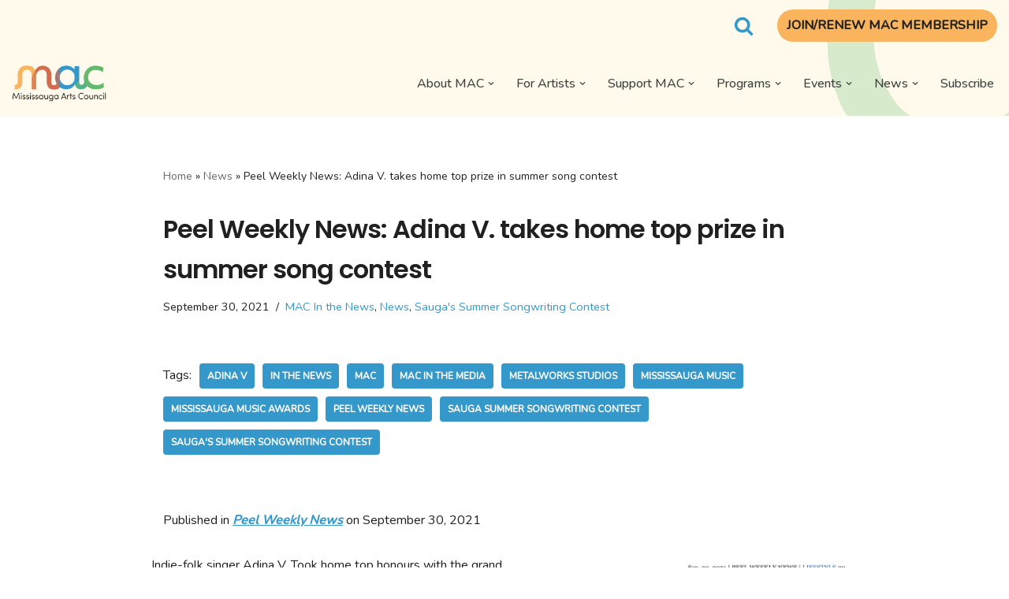

--- FILE ---
content_type: text/html; charset=UTF-8
request_url: https://www.mississaugaartscouncil.com/2021/09/30/peel-weekly-news-adina-v-takes-home-top-prize-in-summer-song-contest/
body_size: 29609
content:
<!DOCTYPE html>
<html lang="en-CA">

<head>
	
	<meta charset="UTF-8">
	<meta name="viewport" content="width=device-width, initial-scale=1, minimum-scale=1">
	<link rel="profile" href="http://gmpg.org/xfn/11">
		<meta name='robots' content='index, follow, max-image-preview:large, max-snippet:-1, max-video-preview:-1' />
<script>window._wca = window._wca || [];</script>

	<!-- This site is optimized with the Yoast SEO plugin v26.7 - https://yoast.com/wordpress/plugins/seo/ -->
	<title>Peel Weekly News: Adina V. takes home top prize in summer song contest - Mississauga Arts Council</title>
	<link rel="canonical" href="https://www.mississaugaartscouncil.com/2021/09/30/peel-weekly-news-adina-v-takes-home-top-prize-in-summer-song-contest/" />
	<meta property="og:locale" content="en_US" />
	<meta property="og:type" content="article" />
	<meta property="og:title" content="Peel Weekly News: Adina V. takes home top prize in summer song contest - Mississauga Arts Council" />
	<meta property="og:description" content="Feature Article in Peel Weekly News about Sauga&#039;s Summer Songwriting Contest winner, Adina V." />
	<meta property="og:url" content="https://www.mississaugaartscouncil.com/2021/09/30/peel-weekly-news-adina-v-takes-home-top-prize-in-summer-song-contest/" />
	<meta property="og:site_name" content="Mississauga Arts Council" />
	<meta property="article:publisher" content="https://www.facebook.com/missartscouncil/" />
	<meta property="article:published_time" content="2021-09-30T20:30:00+00:00" />
	<meta property="article:modified_time" content="2021-10-04T17:11:45+00:00" />
	<meta property="og:image" content="https://www.mississaugaartscouncil.com/wp-content/uploads/2021/10/PWN-SSSC-Feature.png" />
	<meta property="og:image:width" content="1000" />
	<meta property="og:image:height" content="750" />
	<meta property="og:image:type" content="image/png" />
	<meta name="author" content="Mississauga Arts Council" />
	<meta name="twitter:card" content="summary_large_image" />
	<meta name="twitter:creator" content="@missartscouncil" />
	<meta name="twitter:site" content="@missartscouncil" />
	<meta name="twitter:label1" content="Written by" />
	<meta name="twitter:data1" content="Mississauga Arts Council" />
	<meta name="twitter:label2" content="Est. reading time" />
	<meta name="twitter:data2" content="2 minutes" />
	<script type="application/ld+json" class="yoast-schema-graph">{"@context":"https://schema.org","@graph":[{"@type":"Article","@id":"https://www.mississaugaartscouncil.com/2021/09/30/peel-weekly-news-adina-v-takes-home-top-prize-in-summer-song-contest/#article","isPartOf":{"@id":"https://www.mississaugaartscouncil.com/2021/09/30/peel-weekly-news-adina-v-takes-home-top-prize-in-summer-song-contest/"},"author":{"name":"Mississauga Arts Council","@id":"https://www.mississaugaartscouncil.com/#/schema/person/c5e23abc0d5ef209c9eb9d4ddb96b745"},"headline":"Peel Weekly News: Adina V. takes home top prize in summer song contest","datePublished":"2021-09-30T20:30:00+00:00","dateModified":"2021-10-04T17:11:45+00:00","mainEntityOfPage":{"@id":"https://www.mississaugaartscouncil.com/2021/09/30/peel-weekly-news-adina-v-takes-home-top-prize-in-summer-song-contest/"},"wordCount":321,"publisher":{"@id":"https://www.mississaugaartscouncil.com/#organization"},"image":{"@id":"https://www.mississaugaartscouncil.com/2021/09/30/peel-weekly-news-adina-v-takes-home-top-prize-in-summer-song-contest/#primaryimage"},"thumbnailUrl":"https://www.mississaugaartscouncil.com/wp-content/uploads/2021/10/PWN-SSSC-Feature.png","keywords":["Adina V","In the News","MAC","MAC in the media","Metalworks Studios","Mississauga music","Mississauga Music Awards","Peel Weekly News","Sauga Summer Songwriting Contest","Sauga&#039;s Summer Songwriting Contest"],"articleSection":["MAC In the News","News","Sauga's Summer Songwriting Contest"],"inLanguage":"en-CA"},{"@type":"WebPage","@id":"https://www.mississaugaartscouncil.com/2021/09/30/peel-weekly-news-adina-v-takes-home-top-prize-in-summer-song-contest/","url":"https://www.mississaugaartscouncil.com/2021/09/30/peel-weekly-news-adina-v-takes-home-top-prize-in-summer-song-contest/","name":"Peel Weekly News: Adina V. takes home top prize in summer song contest - Mississauga Arts Council","isPartOf":{"@id":"https://www.mississaugaartscouncil.com/#website"},"primaryImageOfPage":{"@id":"https://www.mississaugaartscouncil.com/2021/09/30/peel-weekly-news-adina-v-takes-home-top-prize-in-summer-song-contest/#primaryimage"},"image":{"@id":"https://www.mississaugaartscouncil.com/2021/09/30/peel-weekly-news-adina-v-takes-home-top-prize-in-summer-song-contest/#primaryimage"},"thumbnailUrl":"https://www.mississaugaartscouncil.com/wp-content/uploads/2021/10/PWN-SSSC-Feature.png","datePublished":"2021-09-30T20:30:00+00:00","dateModified":"2021-10-04T17:11:45+00:00","breadcrumb":{"@id":"https://www.mississaugaartscouncil.com/2021/09/30/peel-weekly-news-adina-v-takes-home-top-prize-in-summer-song-contest/#breadcrumb"},"inLanguage":"en-CA","potentialAction":[{"@type":"ReadAction","target":["https://www.mississaugaartscouncil.com/2021/09/30/peel-weekly-news-adina-v-takes-home-top-prize-in-summer-song-contest/"]}]},{"@type":"ImageObject","inLanguage":"en-CA","@id":"https://www.mississaugaartscouncil.com/2021/09/30/peel-weekly-news-adina-v-takes-home-top-prize-in-summer-song-contest/#primaryimage","url":"https://www.mississaugaartscouncil.com/wp-content/uploads/2021/10/PWN-SSSC-Feature.png","contentUrl":"https://www.mississaugaartscouncil.com/wp-content/uploads/2021/10/PWN-SSSC-Feature.png","width":1000,"height":750},{"@type":"BreadcrumbList","@id":"https://www.mississaugaartscouncil.com/2021/09/30/peel-weekly-news-adina-v-takes-home-top-prize-in-summer-song-contest/#breadcrumb","itemListElement":[{"@type":"ListItem","position":1,"name":"Home","item":"https://www.mississaugaartscouncil.com/"},{"@type":"ListItem","position":2,"name":"News","item":"https://www.mississaugaartscouncil.com/news/"},{"@type":"ListItem","position":3,"name":"Peel Weekly News: Adina V. takes home top prize in summer song contest"}]},{"@type":"WebSite","@id":"https://www.mississaugaartscouncil.com/#website","url":"https://www.mississaugaartscouncil.com/","name":"Mississauga Arts Council","description":"CREATE • CONNECT • CELEBRATE","publisher":{"@id":"https://www.mississaugaartscouncil.com/#organization"},"potentialAction":[{"@type":"SearchAction","target":{"@type":"EntryPoint","urlTemplate":"https://www.mississaugaartscouncil.com/?s={search_term_string}"},"query-input":{"@type":"PropertyValueSpecification","valueRequired":true,"valueName":"search_term_string"}}],"inLanguage":"en-CA"},{"@type":"Organization","@id":"https://www.mississaugaartscouncil.com/#organization","name":"Mississauga Arts Council","url":"https://www.mississaugaartscouncil.com/","logo":{"@type":"ImageObject","inLanguage":"en-CA","@id":"https://www.mississaugaartscouncil.com/#/schema/logo/image/","url":"https://www.mississaugaartscouncil.com/wp-content/uploads/2021/06/cropped-MAC-Colour-Black-1.png","contentUrl":"https://www.mississaugaartscouncil.com/wp-content/uploads/2021/06/cropped-MAC-Colour-Black-1.png","width":2879,"height":1095,"caption":"Mississauga Arts Council"},"image":{"@id":"https://www.mississaugaartscouncil.com/#/schema/logo/image/"},"sameAs":["https://www.facebook.com/missartscouncil/","https://x.com/missartscouncil","https://www.instagram.com/mississauga.arts/","https://www.youtube.com/c/MississaugaArtsCouncil","https://www.linkedin.com/company/mississauga-arts-council/"]},{"@type":"Person","@id":"https://www.mississaugaartscouncil.com/#/schema/person/c5e23abc0d5ef209c9eb9d4ddb96b745","name":"Mississauga Arts Council","image":{"@type":"ImageObject","inLanguage":"en-CA","@id":"https://www.mississaugaartscouncil.com/#/schema/person/image/","url":"https://secure.gravatar.com/avatar/6b92f9c48d89b918b773e378ebdb86108a3c5f3e9e9de38e52b157066531591b?s=96&d=mm&r=g","contentUrl":"https://secure.gravatar.com/avatar/6b92f9c48d89b918b773e378ebdb86108a3c5f3e9e9de38e52b157066531591b?s=96&d=mm&r=g","caption":"Mississauga Arts Council"},"url":"https://www.mississaugaartscouncil.com/author/ksilva/"}]}</script>
	<!-- / Yoast SEO plugin. -->


<link rel='dns-prefetch' href='//stats.wp.com' />
<link rel='dns-prefetch' href='//www.googletagmanager.com' />
<link rel='dns-prefetch' href='//fonts.googleapis.com' />
<link rel="alternate" type="application/rss+xml" title="Mississauga Arts Council &raquo; Feed" href="https://www.mississaugaartscouncil.com/feed/" />
<link rel="alternate" type="application/rss+xml" title="Mississauga Arts Council &raquo; Comments Feed" href="https://www.mississaugaartscouncil.com/comments/feed/" />
<link rel="alternate" title="oEmbed (JSON)" type="application/json+oembed" href="https://www.mississaugaartscouncil.com/wp-json/oembed/1.0/embed?url=https%3A%2F%2Fwww.mississaugaartscouncil.com%2F2021%2F09%2F30%2Fpeel-weekly-news-adina-v-takes-home-top-prize-in-summer-song-contest%2F" />
<link rel="alternate" title="oEmbed (XML)" type="text/xml+oembed" href="https://www.mississaugaartscouncil.com/wp-json/oembed/1.0/embed?url=https%3A%2F%2Fwww.mississaugaartscouncil.com%2F2021%2F09%2F30%2Fpeel-weekly-news-adina-v-takes-home-top-prize-in-summer-song-contest%2F&#038;format=xml" />
		<style>
			.lazyload,
			.lazyloading {
				max-width: 100%;
			}
		</style>
		<style id='wp-img-auto-sizes-contain-inline-css'>
img:is([sizes=auto i],[sizes^="auto," i]){contain-intrinsic-size:3000px 1500px}
/*# sourceURL=wp-img-auto-sizes-contain-inline-css */
</style>
<link rel='stylesheet' id='cnss_font_awesome_css-css' href='https://www.mississaugaartscouncil.com/wp-content/plugins/easy-social-icons/css/font-awesome/css/all.min.css?ver=7.0.0' media='all' />
<link rel='stylesheet' id='cnss_font_awesome_v4_shims-css' href='https://www.mississaugaartscouncil.com/wp-content/plugins/easy-social-icons/css/font-awesome/css/v4-shims.min.css?ver=7.0.0' media='all' />
<link rel='stylesheet' id='cnss_css-css' href='https://www.mississaugaartscouncil.com/wp-content/plugins/easy-social-icons/css/cnss.css?ver=1.0' media='all' />
<link rel='stylesheet' id='cnss_share_css-css' href='https://www.mississaugaartscouncil.com/wp-content/plugins/easy-social-icons/css/share.css?ver=1.0' media='all' />
<style id='wp-emoji-styles-inline-css'>

	img.wp-smiley, img.emoji {
		display: inline !important;
		border: none !important;
		box-shadow: none !important;
		height: 1em !important;
		width: 1em !important;
		margin: 0 0.07em !important;
		vertical-align: -0.1em !important;
		background: none !important;
		padding: 0 !important;
	}
/*# sourceURL=wp-emoji-styles-inline-css */
</style>
<style id='wp-block-library-inline-css'>
:root{--wp-block-synced-color:#7a00df;--wp-block-synced-color--rgb:122,0,223;--wp-bound-block-color:var(--wp-block-synced-color);--wp-editor-canvas-background:#ddd;--wp-admin-theme-color:#007cba;--wp-admin-theme-color--rgb:0,124,186;--wp-admin-theme-color-darker-10:#006ba1;--wp-admin-theme-color-darker-10--rgb:0,107,160.5;--wp-admin-theme-color-darker-20:#005a87;--wp-admin-theme-color-darker-20--rgb:0,90,135;--wp-admin-border-width-focus:2px}@media (min-resolution:192dpi){:root{--wp-admin-border-width-focus:1.5px}}.wp-element-button{cursor:pointer}:root .has-very-light-gray-background-color{background-color:#eee}:root .has-very-dark-gray-background-color{background-color:#313131}:root .has-very-light-gray-color{color:#eee}:root .has-very-dark-gray-color{color:#313131}:root .has-vivid-green-cyan-to-vivid-cyan-blue-gradient-background{background:linear-gradient(135deg,#00d084,#0693e3)}:root .has-purple-crush-gradient-background{background:linear-gradient(135deg,#34e2e4,#4721fb 50%,#ab1dfe)}:root .has-hazy-dawn-gradient-background{background:linear-gradient(135deg,#faaca8,#dad0ec)}:root .has-subdued-olive-gradient-background{background:linear-gradient(135deg,#fafae1,#67a671)}:root .has-atomic-cream-gradient-background{background:linear-gradient(135deg,#fdd79a,#004a59)}:root .has-nightshade-gradient-background{background:linear-gradient(135deg,#330968,#31cdcf)}:root .has-midnight-gradient-background{background:linear-gradient(135deg,#020381,#2874fc)}:root{--wp--preset--font-size--normal:16px;--wp--preset--font-size--huge:42px}.has-regular-font-size{font-size:1em}.has-larger-font-size{font-size:2.625em}.has-normal-font-size{font-size:var(--wp--preset--font-size--normal)}.has-huge-font-size{font-size:var(--wp--preset--font-size--huge)}.has-text-align-center{text-align:center}.has-text-align-left{text-align:left}.has-text-align-right{text-align:right}.has-fit-text{white-space:nowrap!important}#end-resizable-editor-section{display:none}.aligncenter{clear:both}.items-justified-left{justify-content:flex-start}.items-justified-center{justify-content:center}.items-justified-right{justify-content:flex-end}.items-justified-space-between{justify-content:space-between}.screen-reader-text{border:0;clip-path:inset(50%);height:1px;margin:-1px;overflow:hidden;padding:0;position:absolute;width:1px;word-wrap:normal!important}.screen-reader-text:focus{background-color:#ddd;clip-path:none;color:#444;display:block;font-size:1em;height:auto;left:5px;line-height:normal;padding:15px 23px 14px;text-decoration:none;top:5px;width:auto;z-index:100000}html :where(.has-border-color){border-style:solid}html :where([style*=border-top-color]){border-top-style:solid}html :where([style*=border-right-color]){border-right-style:solid}html :where([style*=border-bottom-color]){border-bottom-style:solid}html :where([style*=border-left-color]){border-left-style:solid}html :where([style*=border-width]){border-style:solid}html :where([style*=border-top-width]){border-top-style:solid}html :where([style*=border-right-width]){border-right-style:solid}html :where([style*=border-bottom-width]){border-bottom-style:solid}html :where([style*=border-left-width]){border-left-style:solid}html :where(img[class*=wp-image-]){height:auto;max-width:100%}:where(figure){margin:0 0 1em}html :where(.is-position-sticky){--wp-admin--admin-bar--position-offset:var(--wp-admin--admin-bar--height,0px)}@media screen and (max-width:600px){html :where(.is-position-sticky){--wp-admin--admin-bar--position-offset:0px}}

/*# sourceURL=wp-block-library-inline-css */
</style><style id='wp-block-button-inline-css'>
.wp-block-button__link{align-content:center;box-sizing:border-box;cursor:pointer;display:inline-block;height:100%;text-align:center;word-break:break-word}.wp-block-button__link.aligncenter{text-align:center}.wp-block-button__link.alignright{text-align:right}:where(.wp-block-button__link){border-radius:9999px;box-shadow:none;padding:calc(.667em + 2px) calc(1.333em + 2px);text-decoration:none}.wp-block-button[style*=text-decoration] .wp-block-button__link{text-decoration:inherit}.wp-block-buttons>.wp-block-button.has-custom-width{max-width:none}.wp-block-buttons>.wp-block-button.has-custom-width .wp-block-button__link{width:100%}.wp-block-buttons>.wp-block-button.has-custom-font-size .wp-block-button__link{font-size:inherit}.wp-block-buttons>.wp-block-button.wp-block-button__width-25{width:calc(25% - var(--wp--style--block-gap, .5em)*.75)}.wp-block-buttons>.wp-block-button.wp-block-button__width-50{width:calc(50% - var(--wp--style--block-gap, .5em)*.5)}.wp-block-buttons>.wp-block-button.wp-block-button__width-75{width:calc(75% - var(--wp--style--block-gap, .5em)*.25)}.wp-block-buttons>.wp-block-button.wp-block-button__width-100{flex-basis:100%;width:100%}.wp-block-buttons.is-vertical>.wp-block-button.wp-block-button__width-25{width:25%}.wp-block-buttons.is-vertical>.wp-block-button.wp-block-button__width-50{width:50%}.wp-block-buttons.is-vertical>.wp-block-button.wp-block-button__width-75{width:75%}.wp-block-button.is-style-squared,.wp-block-button__link.wp-block-button.is-style-squared{border-radius:0}.wp-block-button.no-border-radius,.wp-block-button__link.no-border-radius{border-radius:0!important}:root :where(.wp-block-button .wp-block-button__link.is-style-outline),:root :where(.wp-block-button.is-style-outline>.wp-block-button__link){border:2px solid;padding:.667em 1.333em}:root :where(.wp-block-button .wp-block-button__link.is-style-outline:not(.has-text-color)),:root :where(.wp-block-button.is-style-outline>.wp-block-button__link:not(.has-text-color)){color:currentColor}:root :where(.wp-block-button .wp-block-button__link.is-style-outline:not(.has-background)),:root :where(.wp-block-button.is-style-outline>.wp-block-button__link:not(.has-background)){background-color:initial;background-image:none}
/*# sourceURL=https://www.mississaugaartscouncil.com/wp-includes/blocks/button/style.min.css */
</style>
<style id='wp-block-image-inline-css'>
.wp-block-image>a,.wp-block-image>figure>a{display:inline-block}.wp-block-image img{box-sizing:border-box;height:auto;max-width:100%;vertical-align:bottom}@media not (prefers-reduced-motion){.wp-block-image img.hide{visibility:hidden}.wp-block-image img.show{animation:show-content-image .4s}}.wp-block-image[style*=border-radius] img,.wp-block-image[style*=border-radius]>a{border-radius:inherit}.wp-block-image.has-custom-border img{box-sizing:border-box}.wp-block-image.aligncenter{text-align:center}.wp-block-image.alignfull>a,.wp-block-image.alignwide>a{width:100%}.wp-block-image.alignfull img,.wp-block-image.alignwide img{height:auto;width:100%}.wp-block-image .aligncenter,.wp-block-image .alignleft,.wp-block-image .alignright,.wp-block-image.aligncenter,.wp-block-image.alignleft,.wp-block-image.alignright{display:table}.wp-block-image .aligncenter>figcaption,.wp-block-image .alignleft>figcaption,.wp-block-image .alignright>figcaption,.wp-block-image.aligncenter>figcaption,.wp-block-image.alignleft>figcaption,.wp-block-image.alignright>figcaption{caption-side:bottom;display:table-caption}.wp-block-image .alignleft{float:left;margin:.5em 1em .5em 0}.wp-block-image .alignright{float:right;margin:.5em 0 .5em 1em}.wp-block-image .aligncenter{margin-left:auto;margin-right:auto}.wp-block-image :where(figcaption){margin-bottom:1em;margin-top:.5em}.wp-block-image.is-style-circle-mask img{border-radius:9999px}@supports ((-webkit-mask-image:none) or (mask-image:none)) or (-webkit-mask-image:none){.wp-block-image.is-style-circle-mask img{border-radius:0;-webkit-mask-image:url('data:image/svg+xml;utf8,<svg viewBox="0 0 100 100" xmlns="http://www.w3.org/2000/svg"><circle cx="50" cy="50" r="50"/></svg>');mask-image:url('data:image/svg+xml;utf8,<svg viewBox="0 0 100 100" xmlns="http://www.w3.org/2000/svg"><circle cx="50" cy="50" r="50"/></svg>');mask-mode:alpha;-webkit-mask-position:center;mask-position:center;-webkit-mask-repeat:no-repeat;mask-repeat:no-repeat;-webkit-mask-size:contain;mask-size:contain}}:root :where(.wp-block-image.is-style-rounded img,.wp-block-image .is-style-rounded img){border-radius:9999px}.wp-block-image figure{margin:0}.wp-lightbox-container{display:flex;flex-direction:column;position:relative}.wp-lightbox-container img{cursor:zoom-in}.wp-lightbox-container img:hover+button{opacity:1}.wp-lightbox-container button{align-items:center;backdrop-filter:blur(16px) saturate(180%);background-color:#5a5a5a40;border:none;border-radius:4px;cursor:zoom-in;display:flex;height:20px;justify-content:center;opacity:0;padding:0;position:absolute;right:16px;text-align:center;top:16px;width:20px;z-index:100}@media not (prefers-reduced-motion){.wp-lightbox-container button{transition:opacity .2s ease}}.wp-lightbox-container button:focus-visible{outline:3px auto #5a5a5a40;outline:3px auto -webkit-focus-ring-color;outline-offset:3px}.wp-lightbox-container button:hover{cursor:pointer;opacity:1}.wp-lightbox-container button:focus{opacity:1}.wp-lightbox-container button:focus,.wp-lightbox-container button:hover,.wp-lightbox-container button:not(:hover):not(:active):not(.has-background){background-color:#5a5a5a40;border:none}.wp-lightbox-overlay{box-sizing:border-box;cursor:zoom-out;height:100vh;left:0;overflow:hidden;position:fixed;top:0;visibility:hidden;width:100%;z-index:100000}.wp-lightbox-overlay .close-button{align-items:center;cursor:pointer;display:flex;justify-content:center;min-height:40px;min-width:40px;padding:0;position:absolute;right:calc(env(safe-area-inset-right) + 16px);top:calc(env(safe-area-inset-top) + 16px);z-index:5000000}.wp-lightbox-overlay .close-button:focus,.wp-lightbox-overlay .close-button:hover,.wp-lightbox-overlay .close-button:not(:hover):not(:active):not(.has-background){background:none;border:none}.wp-lightbox-overlay .lightbox-image-container{height:var(--wp--lightbox-container-height);left:50%;overflow:hidden;position:absolute;top:50%;transform:translate(-50%,-50%);transform-origin:top left;width:var(--wp--lightbox-container-width);z-index:9999999999}.wp-lightbox-overlay .wp-block-image{align-items:center;box-sizing:border-box;display:flex;height:100%;justify-content:center;margin:0;position:relative;transform-origin:0 0;width:100%;z-index:3000000}.wp-lightbox-overlay .wp-block-image img{height:var(--wp--lightbox-image-height);min-height:var(--wp--lightbox-image-height);min-width:var(--wp--lightbox-image-width);width:var(--wp--lightbox-image-width)}.wp-lightbox-overlay .wp-block-image figcaption{display:none}.wp-lightbox-overlay button{background:none;border:none}.wp-lightbox-overlay .scrim{background-color:#fff;height:100%;opacity:.9;position:absolute;width:100%;z-index:2000000}.wp-lightbox-overlay.active{visibility:visible}@media not (prefers-reduced-motion){.wp-lightbox-overlay.active{animation:turn-on-visibility .25s both}.wp-lightbox-overlay.active img{animation:turn-on-visibility .35s both}.wp-lightbox-overlay.show-closing-animation:not(.active){animation:turn-off-visibility .35s both}.wp-lightbox-overlay.show-closing-animation:not(.active) img{animation:turn-off-visibility .25s both}.wp-lightbox-overlay.zoom.active{animation:none;opacity:1;visibility:visible}.wp-lightbox-overlay.zoom.active .lightbox-image-container{animation:lightbox-zoom-in .4s}.wp-lightbox-overlay.zoom.active .lightbox-image-container img{animation:none}.wp-lightbox-overlay.zoom.active .scrim{animation:turn-on-visibility .4s forwards}.wp-lightbox-overlay.zoom.show-closing-animation:not(.active){animation:none}.wp-lightbox-overlay.zoom.show-closing-animation:not(.active) .lightbox-image-container{animation:lightbox-zoom-out .4s}.wp-lightbox-overlay.zoom.show-closing-animation:not(.active) .lightbox-image-container img{animation:none}.wp-lightbox-overlay.zoom.show-closing-animation:not(.active) .scrim{animation:turn-off-visibility .4s forwards}}@keyframes show-content-image{0%{visibility:hidden}99%{visibility:hidden}to{visibility:visible}}@keyframes turn-on-visibility{0%{opacity:0}to{opacity:1}}@keyframes turn-off-visibility{0%{opacity:1;visibility:visible}99%{opacity:0;visibility:visible}to{opacity:0;visibility:hidden}}@keyframes lightbox-zoom-in{0%{transform:translate(calc((-100vw + var(--wp--lightbox-scrollbar-width))/2 + var(--wp--lightbox-initial-left-position)),calc(-50vh + var(--wp--lightbox-initial-top-position))) scale(var(--wp--lightbox-scale))}to{transform:translate(-50%,-50%) scale(1)}}@keyframes lightbox-zoom-out{0%{transform:translate(-50%,-50%) scale(1);visibility:visible}99%{visibility:visible}to{transform:translate(calc((-100vw + var(--wp--lightbox-scrollbar-width))/2 + var(--wp--lightbox-initial-left-position)),calc(-50vh + var(--wp--lightbox-initial-top-position))) scale(var(--wp--lightbox-scale));visibility:hidden}}
/*# sourceURL=https://www.mississaugaartscouncil.com/wp-includes/blocks/image/style.min.css */
</style>
<style id='wp-block-buttons-inline-css'>
.wp-block-buttons{box-sizing:border-box}.wp-block-buttons.is-vertical{flex-direction:column}.wp-block-buttons.is-vertical>.wp-block-button:last-child{margin-bottom:0}.wp-block-buttons>.wp-block-button{display:inline-block;margin:0}.wp-block-buttons.is-content-justification-left{justify-content:flex-start}.wp-block-buttons.is-content-justification-left.is-vertical{align-items:flex-start}.wp-block-buttons.is-content-justification-center{justify-content:center}.wp-block-buttons.is-content-justification-center.is-vertical{align-items:center}.wp-block-buttons.is-content-justification-right{justify-content:flex-end}.wp-block-buttons.is-content-justification-right.is-vertical{align-items:flex-end}.wp-block-buttons.is-content-justification-space-between{justify-content:space-between}.wp-block-buttons.aligncenter{text-align:center}.wp-block-buttons:not(.is-content-justification-space-between,.is-content-justification-right,.is-content-justification-left,.is-content-justification-center) .wp-block-button.aligncenter{margin-left:auto;margin-right:auto;width:100%}.wp-block-buttons[style*=text-decoration] .wp-block-button,.wp-block-buttons[style*=text-decoration] .wp-block-button__link{text-decoration:inherit}.wp-block-buttons.has-custom-font-size .wp-block-button__link{font-size:inherit}.wp-block-buttons .wp-block-button__link{width:100%}.wp-block-button.aligncenter{text-align:center}
/*# sourceURL=https://www.mississaugaartscouncil.com/wp-includes/blocks/buttons/style.min.css */
</style>
<style id='wp-block-columns-inline-css'>
.wp-block-columns{box-sizing:border-box;display:flex;flex-wrap:wrap!important}@media (min-width:782px){.wp-block-columns{flex-wrap:nowrap!important}}.wp-block-columns{align-items:normal!important}.wp-block-columns.are-vertically-aligned-top{align-items:flex-start}.wp-block-columns.are-vertically-aligned-center{align-items:center}.wp-block-columns.are-vertically-aligned-bottom{align-items:flex-end}@media (max-width:781px){.wp-block-columns:not(.is-not-stacked-on-mobile)>.wp-block-column{flex-basis:100%!important}}@media (min-width:782px){.wp-block-columns:not(.is-not-stacked-on-mobile)>.wp-block-column{flex-basis:0;flex-grow:1}.wp-block-columns:not(.is-not-stacked-on-mobile)>.wp-block-column[style*=flex-basis]{flex-grow:0}}.wp-block-columns.is-not-stacked-on-mobile{flex-wrap:nowrap!important}.wp-block-columns.is-not-stacked-on-mobile>.wp-block-column{flex-basis:0;flex-grow:1}.wp-block-columns.is-not-stacked-on-mobile>.wp-block-column[style*=flex-basis]{flex-grow:0}:where(.wp-block-columns){margin-bottom:1.75em}:where(.wp-block-columns.has-background){padding:1.25em 2.375em}.wp-block-column{flex-grow:1;min-width:0;overflow-wrap:break-word;word-break:break-word}.wp-block-column.is-vertically-aligned-top{align-self:flex-start}.wp-block-column.is-vertically-aligned-center{align-self:center}.wp-block-column.is-vertically-aligned-bottom{align-self:flex-end}.wp-block-column.is-vertically-aligned-stretch{align-self:stretch}.wp-block-column.is-vertically-aligned-bottom,.wp-block-column.is-vertically-aligned-center,.wp-block-column.is-vertically-aligned-top{width:100%}
/*# sourceURL=https://www.mississaugaartscouncil.com/wp-includes/blocks/columns/style.min.css */
</style>
<style id='wp-block-paragraph-inline-css'>
.is-small-text{font-size:.875em}.is-regular-text{font-size:1em}.is-large-text{font-size:2.25em}.is-larger-text{font-size:3em}.has-drop-cap:not(:focus):first-letter{float:left;font-size:8.4em;font-style:normal;font-weight:100;line-height:.68;margin:.05em .1em 0 0;text-transform:uppercase}body.rtl .has-drop-cap:not(:focus):first-letter{float:none;margin-left:.1em}p.has-drop-cap.has-background{overflow:hidden}:root :where(p.has-background){padding:1.25em 2.375em}:where(p.has-text-color:not(.has-link-color)) a{color:inherit}p.has-text-align-left[style*="writing-mode:vertical-lr"],p.has-text-align-right[style*="writing-mode:vertical-rl"]{rotate:180deg}
/*# sourceURL=https://www.mississaugaartscouncil.com/wp-includes/blocks/paragraph/style.min.css */
</style>
<style id='otter-advanced-columns-style-inline-css'>
.wp-block-themeisle-blocks-advanced-columns-separators{position:absolute;left:0;width:100%;overflow-x:clip}.wp-block-themeisle-blocks-advanced-columns-separators.top{top:0}.wp-block-themeisle-blocks-advanced-columns-separators.bottom{bottom:0}.wp-block-themeisle-blocks-advanced-columns-separators.bottom svg{position:absolute;bottom:0}.wp-block-themeisle-blocks-advanced-columns-separators svg{height:100px}.wp-block-themeisle-blocks-advanced-columns-separators .rotate{transform:rotate(180deg)}html[lang=ja] .wp-block-themeisle-blocks-advanced-columns .innerblocks-wrap,html[lang=ko] .wp-block-themeisle-blocks-advanced-columns .innerblocks-wrap,html[lang=zh] .wp-block-themeisle-blocks-advanced-columns .innerblocks-wrap,html[lang=zh-Hans] .wp-block-themeisle-blocks-advanced-columns .innerblocks-wrap,html[lang=zh-Hant] .wp-block-themeisle-blocks-advanced-columns .innerblocks-wrap{word-break:normal}.wp-block-themeisle-blocks-advanced-columns{--background: transparent;--columns-width: 100%;--horizontal-align: unset;background:var(--background);justify-content:var(--horizontal-align);transition:.3s}.wp-block-themeisle-blocks-advanced-columns .wp-themeisle-block-overlay,.wp-block-themeisle-blocks-advanced-columns .wp-block-themeisle-blocks-advanced-columns-overlay{position:absolute;width:100%;height:100%;top:0;left:0}.wp-block-themeisle-blocks-advanced-columns .wp-block-themeisle-blocks-advanced-column:only-child{max-width:var(--columns-width)}.wp-block-themeisle-blocks-advanced-columns .wp-block-themeisle-blocks-advanced-column{--background: transparent;--background-color-hover: var( --background );--link-color: inherit;background:var(--background);transition:.3s}.wp-block-themeisle-blocks-advanced-columns .wp-block-themeisle-blocks-advanced-column:hover{background:var(--background-color-hover)}.wp-block-themeisle-blocks-advanced-columns .wp-block-themeisle-blocks-advanced-column>*{position:relative}.wp-block-themeisle-blocks-advanced-columns .wp-block-themeisle-blocks-advanced-column .wp-block-themeisle-blocks-advanced-column-overlay{position:absolute;width:100%;height:100%;top:0;left:0}.wp-block-themeisle-blocks-advanced-columns .wp-block-themeisle-blocks-advanced-column .wp-block-themeisle-blocks-slider{display:grid}.wp-block-themeisle-blocks-advanced-columns .wp-block-themeisle-blocks-advanced-column .aligncenter{margin-left:auto;margin-right:auto}.wp-block-themeisle-blocks-advanced-columns .wp-block-themeisle-blocks-advanced-column.has-dark-bg{color:var(--text-color, var(--nv-text-dark-bg, #fff))}.wp-block-themeisle-blocks-advanced-columns .wp-block-themeisle-blocks-advanced-column.has-light-bg{color:var(--text-color, var(--nv-text-color, #000))}.wp-block-themeisle-blocks-advanced-columns.has-default-gap .wp-block-themeisle-blocks-advanced-column{margin-left:10px;margin-right:10px}.wp-block-themeisle-blocks-advanced-columns.has-nogap-gap .wp-block-themeisle-blocks-advanced-column{margin-left:0;margin-right:0}.wp-block-themeisle-blocks-advanced-columns.has-narrow-gap .wp-block-themeisle-blocks-advanced-column{margin-left:5px;margin-right:5px}.wp-block-themeisle-blocks-advanced-columns.has-extended-gap .wp-block-themeisle-blocks-advanced-column{margin-left:15px;margin-right:15px}.wp-block-themeisle-blocks-advanced-columns.has-wide-gap .wp-block-themeisle-blocks-advanced-column{margin-left:20px;margin-right:20px}.wp-block-themeisle-blocks-advanced-columns.has-wider-gap .wp-block-themeisle-blocks-advanced-column{margin-left:30px;margin-right:30px}.wp-block-themeisle-blocks-advanced-columns.has-dark-bg{color:var(--text-color, var(--nv-text-dark-bg, #fff))}.wp-block-themeisle-blocks-advanced-columns.has-light-bg{color:var(--text-color, var(--nv-text-color, #000))}.wp-block-themeisle-blocks-advanced-columns>.innerblocks-wrap:not(:first-child,:last-child){z-index:1}@media(min-width: 960px){.wp-block-themeisle-blocks-advanced-columns{display:flex;position:relative}.wp-block-themeisle-blocks-advanced-columns.has-vertical-flex-start>.innerblocks-wrap,.wp-block-themeisle-blocks-advanced-columns.has-vertical-top>.innerblocks-wrap{align-items:flex-start}.wp-block-themeisle-blocks-advanced-columns.has-vertical-center>.innerblocks-wrap{align-items:center}.wp-block-themeisle-blocks-advanced-columns.has-vertical-flex-end>.innerblocks-wrap,.wp-block-themeisle-blocks-advanced-columns.has-vertical-bottom>.innerblocks-wrap{align-items:flex-end}.wp-block-themeisle-blocks-advanced-columns .innerblocks-wrap{display:flex;flex-basis:100%;word-break:keep-all;max-width:var(--columns-width)}.wp-block-themeisle-blocks-advanced-columns .innerblocks-wrap .wp-block-themeisle-blocks-advanced-column{position:relative}.wp-block-themeisle-blocks-advanced-columns .innerblocks-wrap .wp-block-themeisle-blocks-advanced-column:first-child{margin-left:0}.wp-block-themeisle-blocks-advanced-columns .innerblocks-wrap .wp-block-themeisle-blocks-advanced-column:last-child{margin-right:0}.wp-block-themeisle-blocks-advanced-columns.hide-in-desktop{display:none}.wp-block-themeisle-blocks-advanced-columns.has-1-columns.has-desktop-equal-layout>.innerblocks-wrap>.wp-block-themeisle-blocks-advanced-column{flex-basis:100%}.wp-block-themeisle-blocks-advanced-columns.has-2-columns.has-desktop-equal-layout>.innerblocks-wrap>.wp-block-themeisle-blocks-advanced-column{flex-basis:50%}.wp-block-themeisle-blocks-advanced-columns.has-2-columns.has-desktop-oneTwo-layout>.innerblocks-wrap>.wp-block-themeisle-blocks-advanced-column{flex-basis:33.34%}.wp-block-themeisle-blocks-advanced-columns.has-2-columns.has-desktop-oneTwo-layout>.innerblocks-wrap>.wp-block-themeisle-blocks-advanced-column:last-child{flex-basis:66.66%}.wp-block-themeisle-blocks-advanced-columns.has-2-columns.has-desktop-twoOne-layout>.innerblocks-wrap>.wp-block-themeisle-blocks-advanced-column{flex-basis:33.34%}.wp-block-themeisle-blocks-advanced-columns.has-2-columns.has-desktop-twoOne-layout>.innerblocks-wrap>.wp-block-themeisle-blocks-advanced-column:first-child{flex-basis:66.66%}.wp-block-themeisle-blocks-advanced-columns.has-3-columns.has-desktop-equal-layout>.innerblocks-wrap>.wp-block-themeisle-blocks-advanced-column{flex-basis:33.33%}.wp-block-themeisle-blocks-advanced-columns.has-3-columns.has-desktop-oneOneTwo-layout>.innerblocks-wrap>.wp-block-themeisle-blocks-advanced-column{flex-basis:25%}.wp-block-themeisle-blocks-advanced-columns.has-3-columns.has-desktop-oneOneTwo-layout>.innerblocks-wrap>.wp-block-themeisle-blocks-advanced-column:last-child{flex-basis:50%}.wp-block-themeisle-blocks-advanced-columns.has-3-columns.has-desktop-twoOneOne-layout>.innerblocks-wrap>.wp-block-themeisle-blocks-advanced-column{flex-basis:25%}.wp-block-themeisle-blocks-advanced-columns.has-3-columns.has-desktop-twoOneOne-layout>.innerblocks-wrap>.wp-block-themeisle-blocks-advanced-column:first-child{flex-basis:50%}.wp-block-themeisle-blocks-advanced-columns.has-3-columns.has-desktop-oneTwoOne-layout>.innerblocks-wrap>.wp-block-themeisle-blocks-advanced-column{flex-basis:50%}.wp-block-themeisle-blocks-advanced-columns.has-3-columns.has-desktop-oneTwoOne-layout>.innerblocks-wrap>.wp-block-themeisle-blocks-advanced-column:first-child{flex-basis:25%}.wp-block-themeisle-blocks-advanced-columns.has-3-columns.has-desktop-oneTwoOne-layout>.innerblocks-wrap>.wp-block-themeisle-blocks-advanced-column:last-child{flex-basis:25%}.wp-block-themeisle-blocks-advanced-columns.has-3-columns.has-desktop-oneThreeOne-layout>.innerblocks-wrap>.wp-block-themeisle-blocks-advanced-column{flex-basis:60%}.wp-block-themeisle-blocks-advanced-columns.has-3-columns.has-desktop-oneThreeOne-layout>.innerblocks-wrap>.wp-block-themeisle-blocks-advanced-column:first-child{flex-basis:20%}.wp-block-themeisle-blocks-advanced-columns.has-3-columns.has-desktop-oneThreeOne-layout>.innerblocks-wrap>.wp-block-themeisle-blocks-advanced-column:last-child{flex-basis:20%}.wp-block-themeisle-blocks-advanced-columns.has-4-columns.has-desktop-equal-layout>.innerblocks-wrap>.wp-block-themeisle-blocks-advanced-column{flex-basis:25%}.wp-block-themeisle-blocks-advanced-columns.has-5-columns.has-desktop-equal-layout>.innerblocks-wrap>.wp-block-themeisle-blocks-advanced-column{flex-basis:20%}.wp-block-themeisle-blocks-advanced-columns.has-6-columns.has-desktop-equal-layout>.innerblocks-wrap>.wp-block-themeisle-blocks-advanced-column{flex-basis:16.66%}}@media(min-width: 600px)and (max-width: 959px){.wp-block-themeisle-blocks-advanced-columns{display:flex;position:relative}.wp-block-themeisle-blocks-advanced-columns .innerblocks-wrap{display:flex;flex-basis:100%;word-break:keep-all;max-width:var(--columns-width)}.wp-block-themeisle-blocks-advanced-columns .innerblocks-wrap .wp-block-themeisle-blocks-advanced-column{position:relative;flex:1}.wp-block-themeisle-blocks-advanced-columns.hide-in-tablet{display:none}.wp-block-themeisle-blocks-advanced-columns.has-2-columns.has-tablet-oneTwo-layout>.innerblocks-wrap>.wp-block-themeisle-blocks-advanced-column:last-child{flex:2}.wp-block-themeisle-blocks-advanced-columns.has-2-columns.has-tablet-twoOne-layout>.innerblocks-wrap>.wp-block-themeisle-blocks-advanced-column:first-child{flex:2}.wp-block-themeisle-blocks-advanced-columns.has-3-columns.has-tablet-oneOneTwo-layout>.innerblocks-wrap>.wp-block-themeisle-blocks-advanced-column:last-child{flex:2}.wp-block-themeisle-blocks-advanced-columns.has-3-columns.has-tablet-twoOneOne-layout>.innerblocks-wrap>.wp-block-themeisle-blocks-advanced-column:first-child{flex:2}.wp-block-themeisle-blocks-advanced-columns.has-3-columns.has-tablet-oneTwoOne-layout>.innerblocks-wrap>.wp-block-themeisle-blocks-advanced-column{flex:2}.wp-block-themeisle-blocks-advanced-columns.has-3-columns.has-tablet-oneTwoOne-layout>.innerblocks-wrap>.wp-block-themeisle-blocks-advanced-column:first-child{flex:1}.wp-block-themeisle-blocks-advanced-columns.has-3-columns.has-tablet-oneTwoOne-layout>.innerblocks-wrap>.wp-block-themeisle-blocks-advanced-column:last-child{flex:1}.wp-block-themeisle-blocks-advanced-columns.has-3-columns.has-tablet-oneThreeOne-layout>.innerblocks-wrap>.wp-block-themeisle-blocks-advanced-column{flex:3}.wp-block-themeisle-blocks-advanced-columns.has-3-columns.has-tablet-oneThreeOne-layout>.innerblocks-wrap>.wp-block-themeisle-blocks-advanced-column:first-child{flex:1}.wp-block-themeisle-blocks-advanced-columns.has-3-columns.has-tablet-oneThreeOne-layout>.innerblocks-wrap>.wp-block-themeisle-blocks-advanced-column:last-child{flex:1}.wp-block-themeisle-blocks-advanced-columns:not(.has-tablet-collapsedRows-layout).has-vertical-flex-start>.innerblocks-wrap,.wp-block-themeisle-blocks-advanced-columns:not(.has-tablet-collapsedRows-layout).has-vertical-top>.innerblocks-wrap{align-items:flex-start}.wp-block-themeisle-blocks-advanced-columns:not(.has-tablet-collapsedRows-layout).has-vertical-center>.innerblocks-wrap{align-items:center}.wp-block-themeisle-blocks-advanced-columns:not(.has-tablet-collapsedRows-layout).has-vertical-flex-end>.innerblocks-wrap,.wp-block-themeisle-blocks-advanced-columns:not(.has-tablet-collapsedRows-layout).has-vertical-bottom>.innerblocks-wrap{align-items:flex-end}.wp-block-themeisle-blocks-advanced-columns.has-tablet-collapsedRows-layout>.innerblocks-wrap{flex-direction:column}.wp-block-themeisle-blocks-advanced-columns.has-tablet-collapsedRows-layout.has-reverse-columns-tablet>.innerblocks-wrap{flex-direction:column-reverse}.wp-block-themeisle-blocks-advanced-columns.has-tablet-twoColumnGrid-layout>.innerblocks-wrap{display:flex;flex-wrap:wrap}.wp-block-themeisle-blocks-advanced-columns.has-tablet-twoColumnGrid-layout>.innerblocks-wrap>.wp-block-themeisle-blocks-advanced-column{flex:1 1 40%}.wp-block-themeisle-blocks-advanced-columns.has-tablet-threeColumnGrid-layout>.innerblocks-wrap{display:flex;flex-wrap:wrap}.wp-block-themeisle-blocks-advanced-columns.has-tablet-threeColumnGrid-layout>.innerblocks-wrap>.wp-block-themeisle-blocks-advanced-column{flex:1 1 30%}}@media(max-width: 599px){.wp-block-themeisle-blocks-advanced-columns{display:flex;position:relative}.wp-block-themeisle-blocks-advanced-columns .innerblocks-wrap{display:flex;flex-basis:100%;word-break:keep-all;max-width:var(--columns-width)}.wp-block-themeisle-blocks-advanced-columns .innerblocks-wrap .wp-block-themeisle-blocks-advanced-column{position:relative;flex:1}.wp-block-themeisle-blocks-advanced-columns.hide-in-mobile{display:none}.wp-block-themeisle-blocks-advanced-columns.has-2-columns.has-mobile-oneTwo-layout>.innerblocks-wrap>.wp-block-themeisle-blocks-advanced-column:last-child{flex:2}.wp-block-themeisle-blocks-advanced-columns.has-2-columns.has-mobile-twoOne-layout>.innerblocks-wrap>.wp-block-themeisle-blocks-advanced-column:first-child{flex:2}.wp-block-themeisle-blocks-advanced-columns.has-3-columns.has-mobile-oneOneTwo-layout>.innerblocks-wrap>.wp-block-themeisle-blocks-advanced-column:last-child{flex:2}.wp-block-themeisle-blocks-advanced-columns.has-3-columns.has-mobile-twoOneOne-layout>.innerblocks-wrap>.wp-block-themeisle-blocks-advanced-column:first-child{flex:2}.wp-block-themeisle-blocks-advanced-columns.has-3-columns.has-mobile-oneTwoOne-layout>.innerblocks-wrap>.wp-block-themeisle-blocks-advanced-column{flex:2}.wp-block-themeisle-blocks-advanced-columns.has-3-columns.has-mobile-oneTwoOne-layout>.innerblocks-wrap>.wp-block-themeisle-blocks-advanced-column:first-child{flex:1}.wp-block-themeisle-blocks-advanced-columns.has-3-columns.has-mobile-oneTwoOne-layout>.innerblocks-wrap>.wp-block-themeisle-blocks-advanced-column:last-child{flex:1}.wp-block-themeisle-blocks-advanced-columns.has-3-columns.has-mobile-oneThreeOne-layout>.innerblocks-wrap>.wp-block-themeisle-blocks-advanced-column{flex:3}.wp-block-themeisle-blocks-advanced-columns.has-3-columns.has-mobile-oneThreeOne-layout>.innerblocks-wrap>.wp-block-themeisle-blocks-advanced-column:first-child{flex:1}.wp-block-themeisle-blocks-advanced-columns.has-3-columns.has-mobile-oneThreeOne-layout>.innerblocks-wrap>.wp-block-themeisle-blocks-advanced-column:last-child{flex:1}.wp-block-themeisle-blocks-advanced-columns:not(.has-mobile-collapsedRows-layout).has-vertical-flex-start>.innerblocks-wrap,.wp-block-themeisle-blocks-advanced-columns:not(.has-mobile-collapsedRows-layout).has-vertical-top>.innerblocks-wrap{align-items:flex-start}.wp-block-themeisle-blocks-advanced-columns:not(.has-mobile-collapsedRows-layout).has-vertical-center>.innerblocks-wrap{align-items:center}.wp-block-themeisle-blocks-advanced-columns:not(.has-mobile-collapsedRows-layout).has-vertical-flex-end>.innerblocks-wrap,.wp-block-themeisle-blocks-advanced-columns:not(.has-mobile-collapsedRows-layout).has-vertical-bottom>.innerblocks-wrap{align-items:flex-end}.wp-block-themeisle-blocks-advanced-columns.has-mobile-collapsedRows-layout>.innerblocks-wrap{flex-direction:column}.wp-block-themeisle-blocks-advanced-columns.has-mobile-collapsedRows-layout.has-reverse-columns-mobile>.innerblocks-wrap{flex-direction:column-reverse}.wp-block-themeisle-blocks-advanced-columns.has-mobile-twoColumnGrid-layout>.innerblocks-wrap{display:flex;flex-wrap:wrap}.wp-block-themeisle-blocks-advanced-columns.has-mobile-twoColumnGrid-layout>.innerblocks-wrap>.wp-block-themeisle-blocks-advanced-column{flex:1 1 40%}.wp-block-themeisle-blocks-advanced-columns.has-mobile-threeColumnGrid-layout>.innerblocks-wrap{display:flex;flex-wrap:wrap}.wp-block-themeisle-blocks-advanced-columns.has-mobile-threeColumnGrid-layout>.innerblocks-wrap>.wp-block-themeisle-blocks-advanced-column{flex:1 1 30%}}/*# sourceMappingURL=style.css.map */

/*# sourceURL=https://www.mississaugaartscouncil.com/wp-content/plugins/otter-blocks/build/blocks/advanced-columns/style.css */
</style>
<style id='global-styles-inline-css'>
:root{--wp--preset--aspect-ratio--square: 1;--wp--preset--aspect-ratio--4-3: 4/3;--wp--preset--aspect-ratio--3-4: 3/4;--wp--preset--aspect-ratio--3-2: 3/2;--wp--preset--aspect-ratio--2-3: 2/3;--wp--preset--aspect-ratio--16-9: 16/9;--wp--preset--aspect-ratio--9-16: 9/16;--wp--preset--color--black: #000000;--wp--preset--color--cyan-bluish-gray: #abb8c3;--wp--preset--color--white: #ffffff;--wp--preset--color--pale-pink: #f78da7;--wp--preset--color--vivid-red: #cf2e2e;--wp--preset--color--luminous-vivid-orange: #ff6900;--wp--preset--color--luminous-vivid-amber: #fcb900;--wp--preset--color--light-green-cyan: #7bdcb5;--wp--preset--color--vivid-green-cyan: #00d084;--wp--preset--color--pale-cyan-blue: #8ed1fc;--wp--preset--color--vivid-cyan-blue: #0693e3;--wp--preset--color--vivid-purple: #9b51e0;--wp--preset--color--neve-link-color: var(--nv-primary-accent);--wp--preset--color--neve-link-hover-color: var(--nv-secondary-accent);--wp--preset--color--nv-site-bg: var(--nv-site-bg);--wp--preset--color--nv-light-bg: var(--nv-light-bg);--wp--preset--color--nv-dark-bg: var(--nv-dark-bg);--wp--preset--color--neve-text-color: var(--nv-text-color);--wp--preset--color--nv-text-dark-bg: var(--nv-text-dark-bg);--wp--preset--color--nv-c-1: var(--nv-c-1);--wp--preset--color--nv-c-2: var(--nv-c-2);--wp--preset--color--custom-1: var(--custom-1);--wp--preset--gradient--vivid-cyan-blue-to-vivid-purple: linear-gradient(135deg,rgb(6,147,227) 0%,rgb(155,81,224) 100%);--wp--preset--gradient--light-green-cyan-to-vivid-green-cyan: linear-gradient(135deg,rgb(122,220,180) 0%,rgb(0,208,130) 100%);--wp--preset--gradient--luminous-vivid-amber-to-luminous-vivid-orange: linear-gradient(135deg,rgb(252,185,0) 0%,rgb(255,105,0) 100%);--wp--preset--gradient--luminous-vivid-orange-to-vivid-red: linear-gradient(135deg,rgb(255,105,0) 0%,rgb(207,46,46) 100%);--wp--preset--gradient--very-light-gray-to-cyan-bluish-gray: linear-gradient(135deg,rgb(238,238,238) 0%,rgb(169,184,195) 100%);--wp--preset--gradient--cool-to-warm-spectrum: linear-gradient(135deg,rgb(74,234,220) 0%,rgb(151,120,209) 20%,rgb(207,42,186) 40%,rgb(238,44,130) 60%,rgb(251,105,98) 80%,rgb(254,248,76) 100%);--wp--preset--gradient--blush-light-purple: linear-gradient(135deg,rgb(255,206,236) 0%,rgb(152,150,240) 100%);--wp--preset--gradient--blush-bordeaux: linear-gradient(135deg,rgb(254,205,165) 0%,rgb(254,45,45) 50%,rgb(107,0,62) 100%);--wp--preset--gradient--luminous-dusk: linear-gradient(135deg,rgb(255,203,112) 0%,rgb(199,81,192) 50%,rgb(65,88,208) 100%);--wp--preset--gradient--pale-ocean: linear-gradient(135deg,rgb(255,245,203) 0%,rgb(182,227,212) 50%,rgb(51,167,181) 100%);--wp--preset--gradient--electric-grass: linear-gradient(135deg,rgb(202,248,128) 0%,rgb(113,206,126) 100%);--wp--preset--gradient--midnight: linear-gradient(135deg,rgb(2,3,129) 0%,rgb(40,116,252) 100%);--wp--preset--font-size--small: 13px;--wp--preset--font-size--medium: 20px;--wp--preset--font-size--large: 36px;--wp--preset--font-size--x-large: 42px;--wp--preset--spacing--20: 0.44rem;--wp--preset--spacing--30: 0.67rem;--wp--preset--spacing--40: 1rem;--wp--preset--spacing--50: 1.5rem;--wp--preset--spacing--60: 2.25rem;--wp--preset--spacing--70: 3.38rem;--wp--preset--spacing--80: 5.06rem;--wp--preset--shadow--natural: 6px 6px 9px rgba(0, 0, 0, 0.2);--wp--preset--shadow--deep: 12px 12px 50px rgba(0, 0, 0, 0.4);--wp--preset--shadow--sharp: 6px 6px 0px rgba(0, 0, 0, 0.2);--wp--preset--shadow--outlined: 6px 6px 0px -3px rgb(255, 255, 255), 6px 6px rgb(0, 0, 0);--wp--preset--shadow--crisp: 6px 6px 0px rgb(0, 0, 0);}:where(.is-layout-flex){gap: 0.5em;}:where(.is-layout-grid){gap: 0.5em;}body .is-layout-flex{display: flex;}.is-layout-flex{flex-wrap: wrap;align-items: center;}.is-layout-flex > :is(*, div){margin: 0;}body .is-layout-grid{display: grid;}.is-layout-grid > :is(*, div){margin: 0;}:where(.wp-block-columns.is-layout-flex){gap: 2em;}:where(.wp-block-columns.is-layout-grid){gap: 2em;}:where(.wp-block-post-template.is-layout-flex){gap: 1.25em;}:where(.wp-block-post-template.is-layout-grid){gap: 1.25em;}.has-black-color{color: var(--wp--preset--color--black) !important;}.has-cyan-bluish-gray-color{color: var(--wp--preset--color--cyan-bluish-gray) !important;}.has-white-color{color: var(--wp--preset--color--white) !important;}.has-pale-pink-color{color: var(--wp--preset--color--pale-pink) !important;}.has-vivid-red-color{color: var(--wp--preset--color--vivid-red) !important;}.has-luminous-vivid-orange-color{color: var(--wp--preset--color--luminous-vivid-orange) !important;}.has-luminous-vivid-amber-color{color: var(--wp--preset--color--luminous-vivid-amber) !important;}.has-light-green-cyan-color{color: var(--wp--preset--color--light-green-cyan) !important;}.has-vivid-green-cyan-color{color: var(--wp--preset--color--vivid-green-cyan) !important;}.has-pale-cyan-blue-color{color: var(--wp--preset--color--pale-cyan-blue) !important;}.has-vivid-cyan-blue-color{color: var(--wp--preset--color--vivid-cyan-blue) !important;}.has-vivid-purple-color{color: var(--wp--preset--color--vivid-purple) !important;}.has-neve-link-color-color{color: var(--wp--preset--color--neve-link-color) !important;}.has-neve-link-hover-color-color{color: var(--wp--preset--color--neve-link-hover-color) !important;}.has-nv-site-bg-color{color: var(--wp--preset--color--nv-site-bg) !important;}.has-nv-light-bg-color{color: var(--wp--preset--color--nv-light-bg) !important;}.has-nv-dark-bg-color{color: var(--wp--preset--color--nv-dark-bg) !important;}.has-neve-text-color-color{color: var(--wp--preset--color--neve-text-color) !important;}.has-nv-text-dark-bg-color{color: var(--wp--preset--color--nv-text-dark-bg) !important;}.has-nv-c-1-color{color: var(--wp--preset--color--nv-c-1) !important;}.has-nv-c-2-color{color: var(--wp--preset--color--nv-c-2) !important;}.has-custom-1-color{color: var(--wp--preset--color--custom-1) !important;}.has-black-background-color{background-color: var(--wp--preset--color--black) !important;}.has-cyan-bluish-gray-background-color{background-color: var(--wp--preset--color--cyan-bluish-gray) !important;}.has-white-background-color{background-color: var(--wp--preset--color--white) !important;}.has-pale-pink-background-color{background-color: var(--wp--preset--color--pale-pink) !important;}.has-vivid-red-background-color{background-color: var(--wp--preset--color--vivid-red) !important;}.has-luminous-vivid-orange-background-color{background-color: var(--wp--preset--color--luminous-vivid-orange) !important;}.has-luminous-vivid-amber-background-color{background-color: var(--wp--preset--color--luminous-vivid-amber) !important;}.has-light-green-cyan-background-color{background-color: var(--wp--preset--color--light-green-cyan) !important;}.has-vivid-green-cyan-background-color{background-color: var(--wp--preset--color--vivid-green-cyan) !important;}.has-pale-cyan-blue-background-color{background-color: var(--wp--preset--color--pale-cyan-blue) !important;}.has-vivid-cyan-blue-background-color{background-color: var(--wp--preset--color--vivid-cyan-blue) !important;}.has-vivid-purple-background-color{background-color: var(--wp--preset--color--vivid-purple) !important;}.has-neve-link-color-background-color{background-color: var(--wp--preset--color--neve-link-color) !important;}.has-neve-link-hover-color-background-color{background-color: var(--wp--preset--color--neve-link-hover-color) !important;}.has-nv-site-bg-background-color{background-color: var(--wp--preset--color--nv-site-bg) !important;}.has-nv-light-bg-background-color{background-color: var(--wp--preset--color--nv-light-bg) !important;}.has-nv-dark-bg-background-color{background-color: var(--wp--preset--color--nv-dark-bg) !important;}.has-neve-text-color-background-color{background-color: var(--wp--preset--color--neve-text-color) !important;}.has-nv-text-dark-bg-background-color{background-color: var(--wp--preset--color--nv-text-dark-bg) !important;}.has-nv-c-1-background-color{background-color: var(--wp--preset--color--nv-c-1) !important;}.has-nv-c-2-background-color{background-color: var(--wp--preset--color--nv-c-2) !important;}.has-custom-1-background-color{background-color: var(--wp--preset--color--custom-1) !important;}.has-black-border-color{border-color: var(--wp--preset--color--black) !important;}.has-cyan-bluish-gray-border-color{border-color: var(--wp--preset--color--cyan-bluish-gray) !important;}.has-white-border-color{border-color: var(--wp--preset--color--white) !important;}.has-pale-pink-border-color{border-color: var(--wp--preset--color--pale-pink) !important;}.has-vivid-red-border-color{border-color: var(--wp--preset--color--vivid-red) !important;}.has-luminous-vivid-orange-border-color{border-color: var(--wp--preset--color--luminous-vivid-orange) !important;}.has-luminous-vivid-amber-border-color{border-color: var(--wp--preset--color--luminous-vivid-amber) !important;}.has-light-green-cyan-border-color{border-color: var(--wp--preset--color--light-green-cyan) !important;}.has-vivid-green-cyan-border-color{border-color: var(--wp--preset--color--vivid-green-cyan) !important;}.has-pale-cyan-blue-border-color{border-color: var(--wp--preset--color--pale-cyan-blue) !important;}.has-vivid-cyan-blue-border-color{border-color: var(--wp--preset--color--vivid-cyan-blue) !important;}.has-vivid-purple-border-color{border-color: var(--wp--preset--color--vivid-purple) !important;}.has-neve-link-color-border-color{border-color: var(--wp--preset--color--neve-link-color) !important;}.has-neve-link-hover-color-border-color{border-color: var(--wp--preset--color--neve-link-hover-color) !important;}.has-nv-site-bg-border-color{border-color: var(--wp--preset--color--nv-site-bg) !important;}.has-nv-light-bg-border-color{border-color: var(--wp--preset--color--nv-light-bg) !important;}.has-nv-dark-bg-border-color{border-color: var(--wp--preset--color--nv-dark-bg) !important;}.has-neve-text-color-border-color{border-color: var(--wp--preset--color--neve-text-color) !important;}.has-nv-text-dark-bg-border-color{border-color: var(--wp--preset--color--nv-text-dark-bg) !important;}.has-nv-c-1-border-color{border-color: var(--wp--preset--color--nv-c-1) !important;}.has-nv-c-2-border-color{border-color: var(--wp--preset--color--nv-c-2) !important;}.has-custom-1-border-color{border-color: var(--wp--preset--color--custom-1) !important;}.has-vivid-cyan-blue-to-vivid-purple-gradient-background{background: var(--wp--preset--gradient--vivid-cyan-blue-to-vivid-purple) !important;}.has-light-green-cyan-to-vivid-green-cyan-gradient-background{background: var(--wp--preset--gradient--light-green-cyan-to-vivid-green-cyan) !important;}.has-luminous-vivid-amber-to-luminous-vivid-orange-gradient-background{background: var(--wp--preset--gradient--luminous-vivid-amber-to-luminous-vivid-orange) !important;}.has-luminous-vivid-orange-to-vivid-red-gradient-background{background: var(--wp--preset--gradient--luminous-vivid-orange-to-vivid-red) !important;}.has-very-light-gray-to-cyan-bluish-gray-gradient-background{background: var(--wp--preset--gradient--very-light-gray-to-cyan-bluish-gray) !important;}.has-cool-to-warm-spectrum-gradient-background{background: var(--wp--preset--gradient--cool-to-warm-spectrum) !important;}.has-blush-light-purple-gradient-background{background: var(--wp--preset--gradient--blush-light-purple) !important;}.has-blush-bordeaux-gradient-background{background: var(--wp--preset--gradient--blush-bordeaux) !important;}.has-luminous-dusk-gradient-background{background: var(--wp--preset--gradient--luminous-dusk) !important;}.has-pale-ocean-gradient-background{background: var(--wp--preset--gradient--pale-ocean) !important;}.has-electric-grass-gradient-background{background: var(--wp--preset--gradient--electric-grass) !important;}.has-midnight-gradient-background{background: var(--wp--preset--gradient--midnight) !important;}.has-small-font-size{font-size: var(--wp--preset--font-size--small) !important;}.has-medium-font-size{font-size: var(--wp--preset--font-size--medium) !important;}.has-large-font-size{font-size: var(--wp--preset--font-size--large) !important;}.has-x-large-font-size{font-size: var(--wp--preset--font-size--x-large) !important;}
:where(.wp-block-columns.is-layout-flex){gap: 2em;}:where(.wp-block-columns.is-layout-grid){gap: 2em;}
/*# sourceURL=global-styles-inline-css */
</style>
<style id='core-block-supports-inline-css'>
.wp-container-core-columns-is-layout-9d6595d7{flex-wrap:nowrap;}.wp-container-core-buttons-is-layout-16018d1d{justify-content:center;}
/*# sourceURL=core-block-supports-inline-css */
</style>

<style id='classic-theme-styles-inline-css'>
/*! This file is auto-generated */
.wp-block-button__link{color:#fff;background-color:#32373c;border-radius:9999px;box-shadow:none;text-decoration:none;padding:calc(.667em + 2px) calc(1.333em + 2px);font-size:1.125em}.wp-block-file__button{background:#32373c;color:#fff;text-decoration:none}
/*# sourceURL=/wp-includes/css/classic-themes.min.css */
</style>
<link rel='stylesheet' id='contact-form-7-css' href='https://www.mississaugaartscouncil.com/wp-content/plugins/contact-form-7/includes/css/styles.css?ver=6.1.4' media='all' />
<style id='contact-form-7-inline-css'>
.wpcf7 .wpcf7-recaptcha iframe {margin-bottom: 0;}.wpcf7 .wpcf7-recaptcha[data-align="center"] > div {margin: 0 auto;}.wpcf7 .wpcf7-recaptcha[data-align="right"] > div {margin: 0 0 0 auto;}
/*# sourceURL=contact-form-7-inline-css */
</style>
<link rel='stylesheet' id='woocommerce-layout-css' href='https://www.mississaugaartscouncil.com/wp-content/plugins/woocommerce/assets/css/woocommerce-layout.css?ver=10.4.3' media='all' />
<style id='woocommerce-layout-inline-css'>

	.infinite-scroll .woocommerce-pagination {
		display: none;
	}
/*# sourceURL=woocommerce-layout-inline-css */
</style>
<link rel='stylesheet' id='woocommerce-smallscreen-css' href='https://www.mississaugaartscouncil.com/wp-content/plugins/woocommerce/assets/css/woocommerce-smallscreen.css?ver=10.4.3' media='only screen and (max-width: 768px)' />
<link rel='stylesheet' id='woocommerce-general-css' href='https://www.mississaugaartscouncil.com/wp-content/plugins/woocommerce/assets/css/woocommerce.css?ver=10.4.3' media='all' />
<style id='woocommerce-inline-inline-css'>
.woocommerce form .form-row .required { visibility: visible; }
/*# sourceURL=woocommerce-inline-inline-css */
</style>
<link rel='stylesheet' id='neve-woocommerce-css' href='https://www.mississaugaartscouncil.com/wp-content/themes/neve/assets/css/woocommerce.min.css?ver=4.2.2' media='all' />
<link rel='stylesheet' id='neve-style-css' href='https://www.mississaugaartscouncil.com/wp-content/themes/neve/style-main-new.min.css?ver=4.2.2' media='all' />
<style id='neve-style-inline-css'>
.is-menu-sidebar .header-menu-sidebar { visibility: visible; }.is-menu-sidebar.menu_sidebar_slide_left .header-menu-sidebar { transform: translate3d(0, 0, 0); left: 0; }.is-menu-sidebar.menu_sidebar_slide_right .header-menu-sidebar { transform: translate3d(0, 0, 0); right: 0; }.is-menu-sidebar.menu_sidebar_pull_right .header-menu-sidebar, .is-menu-sidebar.menu_sidebar_pull_left .header-menu-sidebar { transform: translateX(0); }.is-menu-sidebar.menu_sidebar_dropdown .header-menu-sidebar { height: auto; }.is-menu-sidebar.menu_sidebar_dropdown .header-menu-sidebar-inner { max-height: 400px; padding: 20px 0; }.is-menu-sidebar.menu_sidebar_full_canvas .header-menu-sidebar { opacity: 1; }.header-menu-sidebar .menu-item-nav-search:not(.floating) { pointer-events: none; }.header-menu-sidebar .menu-item-nav-search .is-menu-sidebar { pointer-events: unset; }@media screen and (max-width: 960px) { .builder-item.cr .item--inner { --textalign: center; --justify: center; } }
.page .neve-main, .single:not(.single-product) .neve-main{ margin:var(--c-vspace) }
.nv-meta-list li.meta:not(:last-child):after { content:"/" }.nv-meta-list .no-mobile{
			display:none;
		}.nv-meta-list li.last::after{
			content: ""!important;
		}@media (min-width: 769px) {
			.nv-meta-list .no-mobile {
				display: inline-block;
			}
			.nv-meta-list li.last:not(:last-child)::after {
		 		content: "/" !important;
			}
		}
 :root{ --container: 748px;--postwidth:100%; --primarybtnbg: var(--nv-secondary-accent); --secondarybtnbg: #f9b45d; --primarybtnhoverbg: var(--nv-primary-accent); --secondarybtnhoverbg: #d36c4e; --primarybtncolor: #202020; --secondarybtncolor: #202020; --primarybtnhovercolor: #404040; --secondarybtnhovercolor: #404040;--primarybtnborderradius:9px;--secondarybtnborderradius:9px;--btnpadding:8px 12px;--primarybtnpadding:8px 12px;--secondarybtnpadding:8px 12px; --btntexttransform: uppercase; --btnfontweight: 800; --bodyfontfamily: Nunito; --bodyfontsize: 15px; --bodylineheight: 1.6; --bodyletterspacing: 0px; --bodyfontweight: 400; --headingsfontfamily: Poppins; --h1fontsize: 1.5em; --h1fontweight: 600; --h1lineheight: 1.6em; --h1letterspacing: 0px; --h1texttransform: none; --h2fontsize: 1.3em; --h2fontweight: 600; --h2lineheight: 1.6em; --h2letterspacing: 0px; --h2texttransform: none; --h3fontsize: 1.1em; --h3fontweight: 600; --h3lineheight: 1.6em; --h3letterspacing: 0px; --h3texttransform: none; --h4fontsize: 1em; --h4fontweight: 600; --h4lineheight: 1.6em; --h4letterspacing: 0px; --h4texttransform: none; --h5fontsize: 0.75em; --h5fontweight: 600; --h5lineheight: 1.6em; --h5letterspacing: 0px; --h5texttransform: none; --h6fontsize: 14px; --h6fontweight: 700; --h6lineheight: 1.6; --h6letterspacing: 0px; --h6texttransform: none;--formfieldborderwidth:2px;--formfieldborderradius:3px; --formfieldbgcolor: var(--nv-site-bg); --formfieldbordercolor: #dddddd; --formfieldcolor: var(--nv-text-color);--formfieldpadding:10px 12px; } .nv-index-posts{ --borderradius:0px; } .single-post-container .alignfull > [class*="__inner-container"], .single-post-container .alignwide > [class*="__inner-container"]{ max-width:718px } .single-product .alignfull > [class*="__inner-container"], .single-product .alignwide > [class*="__inner-container"]{ max-width:718px } .nv-meta-list{ --avatarsize: 20px; } .single .nv-meta-list{ --avatarsize: 20px; } .neve-main{ --boxshadow:0 10px 20px rgba(0, 0, 0, 0.1), 0 4px 8px rgba(0, 0, 0, 0.1); } .nv-post-cover{ --height: 250px;--padding:40px 15px;--justify: flex-start; --textalign: left; --valign: center; } .nv-post-cover .nv-title-meta-wrap, .nv-page-title-wrap, .entry-header{ --textalign: left; } .nv-is-boxed.nv-title-meta-wrap{ --padding:40px 15px; --bgcolor: var(--nv-dark-bg); } .nv-overlay{ --opacity: 50; --blendmode: normal; } .nv-is-boxed.nv-comments-wrap{ --padding:20px; } .nv-is-boxed.comment-respond{ --padding:20px; } .single:not(.single-product), .page{ --c-vspace:0 0 0 0;; } .scroll-to-top{ --color: var(--nv-site-bg);--padding:8px 10px; --borderradius: 3px; --bgcolor: var(--nv-primary-accent); --hovercolor: var(--nv-secondary-accent); --hoverbgcolor: var(--nv-primary-accent);--size:16px; } .global-styled{ --bgcolor: var(--nv-site-bg); } .header-top{ --rowbcolor: var(--nv-light-bg); --color: var(--nv-text-color); --bgcolor: var(--custom-1); } .header-main{ --rowbcolor: var(--nv-light-bg); --color: var(--nv-text-color); --bgcolor: var(--custom-1); } .header-bottom{ --rowbcolor: var(--nv-light-bg); --color: var(--nv-text-color); --bgcolor: var(--nv-site-bg); } .header-menu-sidebar-bg{ --justify: flex-start; --textalign: left;--flexg: 1;--wrapdropdownwidth: auto; --color: var(--nv-text-color); --bgcolor: var(--nv-site-bg); } .header-menu-sidebar{ width: 360px; } .builder-item--logo{ --maxwidth: 160px; --fs: 24px;--padding:10px 0;--margin:0; --textalign: left;--justify: flex-start; } .builder-item--nav-icon,.header-menu-sidebar .close-sidebar-panel .navbar-toggle{ --borderradius:100px;--borderwidth:1px; } .builder-item--nav-icon{ --label-margin:0 5px 0 0;;--padding:10px 15px;--margin:0; } .builder-item--primary-menu{ --color: #404040; --hovercolor: #3598cb; --hovertextcolor: var(--nv-text-color); --activecolor: #60c664; --spacing: 20px; --height: 25px;--padding:0;--margin:0; --fontfamily: Nunito; --fontsize: 1em; --lineheight: 1.6; --letterspacing: 0px; --fontweight: 500; --texttransform: none; --iconsize: 1em; } .hfg-is-group.has-primary-menu .inherit-ff{ --inheritedff: Nunito; --inheritedfw: 500; } .builder-item--button_base{ --primarybtnbg: #f9b45d; --primarybtncolor: #212121; --primarybtnhoverbg: #60c664; --primarybtnhovercolor: #404040;--primarybtnborderradius:100px;--primarybtnborderwidth:0;--primarybtnshadow:none;--primarybtnhovershadow:none;--padding:8px 12px;--margin:0; } .builder-item--custom_html{ --padding:0;--margin:0; --fontsize: 1em; --lineheight: 1.6em; --letterspacing: 0px; --fontweight: 500; --texttransform: none; --iconsize: 1em; --textalign: left;--justify: flex-start; } .builder-item--header_search_responsive{ --iconsize: 25px; --color: #3598cb; --hovercolor: #60c664; --formfieldfontsize: 14px;--formfieldborderwidth:2px;--formfieldborderradius:2px; --height: 40px;--padding:0 10px;--margin:0; } .footer-top-inner .row{ grid-template-columns:1fr 1fr; --valign: flex-start; } .footer-top{ --rowbcolor: var(--nv-light-bg); --color: var(--nv-text-color); --bgcolor: #fffaeb; } .footer-main-inner .row{ grid-template-columns:1fr; --valign: flex-start; } .footer-main{ --rowbcolor: var(--nv-light-bg); --color: var(--nv-text-color);--bgimage:url("https://www.mississaugaartscouncil.com/wp-content/uploads/2021/05/cropped-Generic-Header-Background-02.png");--bgposition:50% 50%;;--bgoverlayopacity:0.5; } .footer-bottom-inner .row{ grid-template-columns:1fr; --valign: flex-start; } .footer-bottom{ --rowbwidth:2px; --rowbcolor: var(--nv-c-1); --color: #404040; } .builder-item--footer-one-widgets{ --padding:0;--margin:0; --textalign: left;--justify: flex-start; } .builder-item--footer-two-widgets{ --padding:0;--margin:0; --textalign: center;--justify: center; } .builder-item--footer-four-widgets{ --padding:0;--margin:0; --textalign: left;--justify: flex-start; } @media(min-width: 576px){ :root{ --container: 992px;--postwidth:100%;--btnpadding:8px 12px;--primarybtnpadding:8px 12px;--secondarybtnpadding:8px 12px; --bodyfontsize: 16px; --bodylineheight: 1.6; --bodyletterspacing: 0px; --h1fontsize: 1.5em; --h1lineheight: 1.6em; --h1letterspacing: 0px; --h2fontsize: 1.3em; --h2lineheight: 1.6em; --h2letterspacing: 0px; --h3fontsize: 1.1em; --h3lineheight: 1.6em; --h3letterspacing: 0px; --h4fontsize: 1em; --h4lineheight: 1.6em; --h4letterspacing: 0px; --h5fontsize: 0.75em; --h5lineheight: 1.6em; --h5letterspacing: 0px; --h6fontsize: 14px; --h6lineheight: 1.6; --h6letterspacing: 0px; } .single-post-container .alignfull > [class*="__inner-container"], .single-post-container .alignwide > [class*="__inner-container"]{ max-width:962px } .single-product .alignfull > [class*="__inner-container"], .single-product .alignwide > [class*="__inner-container"]{ max-width:962px } .nv-meta-list{ --avatarsize: 20px; } .single .nv-meta-list{ --avatarsize: 20px; } .nv-post-cover{ --height: 320px;--padding:60px 30px;--justify: flex-start; --textalign: left; --valign: center; } .nv-post-cover .nv-title-meta-wrap, .nv-page-title-wrap, .entry-header{ --textalign: left; } .nv-is-boxed.nv-title-meta-wrap{ --padding:60px 30px; } .nv-is-boxed.nv-comments-wrap{ --padding:30px; } .nv-is-boxed.comment-respond{ --padding:30px; } .single:not(.single-product), .page{ --c-vspace:0 0 0 0;; } .scroll-to-top{ --padding:8px 10px;--size:16px; } .header-menu-sidebar-bg{ --justify: flex-start; --textalign: left;--flexg: 1;--wrapdropdownwidth: auto; } .header-menu-sidebar{ width: 360px; } .builder-item--logo{ --maxwidth: 120px; --fs: 24px;--padding:10px 0;--margin:0; --textalign: left;--justify: flex-start; } .builder-item--nav-icon{ --label-margin:0 5px 0 0;;--padding:10px 15px;--margin:0; } .builder-item--primary-menu{ --spacing: 20px; --height: 25px;--padding:0;--margin:0; --fontsize: 1em; --lineheight: 1.6; --letterspacing: 0px; --iconsize: 1em; } .builder-item--button_base{ --padding:8px 12px;--margin:0; } .builder-item--custom_html{ --padding:0;--margin:0; --fontsize: 1em; --lineheight: 1.6em; --letterspacing: 0px; --iconsize: 1em; --textalign: center;--justify: center; } .builder-item--header_search_responsive{ --formfieldfontsize: 14px;--formfieldborderwidth:2px;--formfieldborderradius:2px; --height: 40px;--padding:0 10px;--margin:0; } .footer-bottom{ --rowbwidth:2px; } .builder-item--footer-one-widgets{ --padding:0;--margin:0; --textalign: center;--justify: center; } .builder-item--footer-two-widgets{ --padding:0;--margin:0; --textalign: left;--justify: flex-start; } .builder-item--footer-four-widgets{ --padding:0;--margin:0; --textalign: left;--justify: flex-start; } }@media(min-width: 960px){ :root{ --container: 1170px;--postwidth:100%;--btnpadding:15px;--primarybtnpadding:15px;--secondarybtnpadding:15px; --btnfs: 16px; --btnlineheight: 1.6em; --btnletterspacing: 0px; --bodyfontsize: 16px; --bodylineheight: 1.7; --bodyletterspacing: 0px; --h1fontsize: 2em; --h1lineheight: 1.6em; --h1letterspacing: -1px; --h2fontsize: 1.75em; --h2lineheight: 1.6em; --h2letterspacing: -1px; --h3fontsize: 1.5em; --h3lineheight: 1.6em; --h3letterspacing: -1px; --h4fontsize: 1.25em; --h4lineheight: 1.6em; --h4letterspacing: -.5px; --h5fontsize: 1em; --h5lineheight: 1.6em; --h5letterspacing: 0px; --h6fontsize: 16px; --h6lineheight: 1.6; --h6letterspacing: 0px; } body:not(.single):not(.archive):not(.blog):not(.search):not(.error404) .neve-main > .container .col, body.post-type-archive-course .neve-main > .container .col, body.post-type-archive-llms_membership .neve-main > .container .col{ max-width: 100%; } body:not(.single):not(.archive):not(.blog):not(.search):not(.error404) .nv-sidebar-wrap, body.post-type-archive-course .nv-sidebar-wrap, body.post-type-archive-llms_membership .nv-sidebar-wrap{ max-width: 0%; } .neve-main > .archive-container .nv-index-posts.col{ max-width: 100%; } .neve-main > .archive-container .nv-sidebar-wrap{ max-width: 0%; } .neve-main > .single-post-container .nv-single-post-wrap.col{ max-width: 70%; } .single-post-container .alignfull > [class*="__inner-container"], .single-post-container .alignwide > [class*="__inner-container"]{ max-width:789px } .container-fluid.single-post-container .alignfull > [class*="__inner-container"], .container-fluid.single-post-container .alignwide > [class*="__inner-container"]{ max-width:calc(70% + 15px) } .neve-main > .single-post-container .nv-sidebar-wrap{ max-width: 30%; } .archive.woocommerce .neve-main > .shop-container .nv-shop.col{ max-width: 78%; } .archive.woocommerce .neve-main > .shop-container .nv-sidebar-wrap{ max-width: 22%; } .single-product .neve-main > .shop-container .nv-shop.col{ max-width: 100%; } .single-product .alignfull > [class*="__inner-container"], .single-product .alignwide > [class*="__inner-container"]{ max-width:1140px } .single-product .container-fluid .alignfull > [class*="__inner-container"], .single-product .alignwide > [class*="__inner-container"]{ max-width:calc(100% + 15px) } .single-product .neve-main > .shop-container .nv-sidebar-wrap{ max-width: 0%; } .nv-meta-list{ --avatarsize: 20px; } .single .nv-meta-list{ --avatarsize: 20px; } .nv-post-cover{ --height: 400px;--padding:60px 40px;--justify: flex-start; --textalign: left; --valign: center; } .nv-post-cover .nv-title-meta-wrap, .nv-page-title-wrap, .entry-header{ --textalign: left; } .nv-is-boxed.nv-title-meta-wrap{ --padding:60px 40px; } .nv-is-boxed.nv-comments-wrap{ --padding:40px; } .nv-is-boxed.comment-respond{ --padding:40px; } .single:not(.single-product), .page{ --c-vspace:5px 0 5px 0;; } .scroll-to-top{ --padding:8px 10px;--size:16px; } .header-menu-sidebar-bg{ --justify: flex-start; --textalign: left;--flexg: 1;--wrapdropdownwidth: auto; } .header-menu-sidebar{ width: 360px; } .builder-item--logo{ --maxwidth: 120px; --fs: 24px;--padding:10px 0;--margin:0; --textalign: left;--justify: flex-start; } .builder-item--nav-icon{ --label-margin:0 5px 0 0;;--padding:10px 15px;--margin:0; } .builder-item--primary-menu{ --spacing: 20px; --height: 25px;--padding:0015px 0 015px 0;;--margin:0; --fontsize: 1em; --lineheight: 1.6; --letterspacing: 0px; --iconsize: 1em; } .builder-item--button_base{ --padding:8px 12px;--margin:0; } .builder-item--custom_html{ --padding:0;--margin:0; --fontsize: 1em; --lineheight: 1em; --letterspacing: 0px; --iconsize: 1em; --textalign: right;--justify: flex-end; } .builder-item--header_search_responsive{ --formfieldfontsize: 16px;--formfieldborderwidth:2px;--formfieldborderradius:2px; --height: 40px;--padding:10px;--margin:0; } .footer-bottom{ --rowbwidth:2px; } .builder-item--footer-one-widgets{ --padding:030px 015px;--margin:0; --textalign: center;--justify: center; } .builder-item--footer-two-widgets{ --padding:0;--margin:0; --textalign: left;--justify: flex-start; } .builder-item--footer-four-widgets{ --padding:0;--margin:0; --textalign: left;--justify: flex-start; } }.scroll-to-top {right: 20px; border: none; position: fixed; bottom: 30px; display: none; opacity: 0; visibility: hidden; transition: opacity 0.3s ease-in-out, visibility 0.3s ease-in-out; align-items: center; justify-content: center; z-index: 999; } @supports (-webkit-overflow-scrolling: touch) { .scroll-to-top { bottom: 74px; } } .scroll-to-top.image { background-position: center; } .scroll-to-top .scroll-to-top-image { width: 100%; height: 100%; } .scroll-to-top .scroll-to-top-label { margin: 0; padding: 5px; } .scroll-to-top:hover { text-decoration: none; } .scroll-to-top.scroll-to-top-left {left: 20px; right: unset;} .scroll-to-top.scroll-show-mobile { display: flex; } @media (min-width: 960px) { .scroll-to-top { display: flex; } }.scroll-to-top { color: var(--color); padding: var(--padding); border-radius: var(--borderradius); background: var(--bgcolor); } .scroll-to-top:hover, .scroll-to-top:focus { color: var(--hovercolor); background: var(--hoverbgcolor); } .scroll-to-top-icon, .scroll-to-top.image .scroll-to-top-image { width: var(--size); height: var(--size); } .scroll-to-top-image { background-image: var(--bgimage); background-size: cover; }.has-custom-1-color {color:var(--custom-1) !important} .has-custom-1-background-color {background-color:var(--custom-1) !important}:root{--nv-primary-accent:#3598cb;--nv-secondary-accent:#60c664;--nv-site-bg:#ffffff;--nv-light-bg:#fffaeb;--nv-dark-bg:#505050;--nv-text-color:#202020;--nv-text-dark-bg:rgba(255,255,255,0);--nv-c-1:#d36c4e;--nv-c-2:#f9b45d;--nv-fallback-ff:Arial, Helvetica, sans-serif;--custom-1:rgba(255,255,255,0);}
/*# sourceURL=neve-style-inline-css */
</style>
<link rel='stylesheet' id='neve-google-font-nunito-css' href='//fonts.googleapis.com/css?family=Nunito%3A400%2C500&#038;display=swap&#038;ver=4.2.2' media='all' />
<link rel='stylesheet' id='neve-google-font-poppins-css' href='//fonts.googleapis.com/css?family=Poppins%3A400%2C600%2C700&#038;display=swap&#038;ver=4.2.2' media='all' />
<link rel='stylesheet' id='wp-add-custom-css-css' href='https://www.mississaugaartscouncil.com?display_custom_css=css&#038;ver=6.9' media='all' />
<!--n2css--><!--n2js--><script src="https://www.mississaugaartscouncil.com/wp-includes/js/jquery/jquery.min.js?ver=3.7.1" id="jquery-core-js"></script>
<script src="https://www.mississaugaartscouncil.com/wp-includes/js/jquery/jquery-migrate.min.js?ver=3.4.1" id="jquery-migrate-js"></script>
<script src="https://www.mississaugaartscouncil.com/wp-content/plugins/easy-social-icons/js/cnss.js?ver=1.0" id="cnss_js-js"></script>
<script src="https://www.mississaugaartscouncil.com/wp-content/plugins/easy-social-icons/js/share.js?ver=1.0" id="cnss_share_js-js"></script>
<script src="https://www.mississaugaartscouncil.com/wp-content/plugins/woocommerce/assets/js/jquery-blockui/jquery.blockUI.min.js?ver=2.7.0-wc.10.4.3" id="wc-jquery-blockui-js" data-wp-strategy="defer"></script>
<script id="wc-add-to-cart-js-extra">
var wc_add_to_cart_params = {"ajax_url":"/wp-admin/admin-ajax.php","wc_ajax_url":"/?wc-ajax=%%endpoint%%","i18n_view_cart":"View cart","cart_url":"https://www.mississaugaartscouncil.com/cart/","is_cart":"","cart_redirect_after_add":"yes"};
//# sourceURL=wc-add-to-cart-js-extra
</script>
<script src="https://www.mississaugaartscouncil.com/wp-content/plugins/woocommerce/assets/js/frontend/add-to-cart.min.js?ver=10.4.3" id="wc-add-to-cart-js" defer data-wp-strategy="defer"></script>
<script src="https://www.mississaugaartscouncil.com/wp-content/plugins/woocommerce/assets/js/js-cookie/js.cookie.min.js?ver=2.1.4-wc.10.4.3" id="wc-js-cookie-js" data-wp-strategy="defer"></script>
<script src="https://stats.wp.com/s-202604.js" id="woocommerce-analytics-js" defer data-wp-strategy="defer"></script>

<!-- Google tag (gtag.js) snippet added by Site Kit -->
<!-- Google Analytics snippet added by Site Kit -->
<script src="https://www.googletagmanager.com/gtag/js?id=GT-MQD9L3N" id="google_gtagjs-js" async></script>
<script id="google_gtagjs-js-after">
window.dataLayer = window.dataLayer || [];function gtag(){dataLayer.push(arguments);}
gtag("set","linker",{"domains":["www.mississaugaartscouncil.com"]});
gtag("js", new Date());
gtag("set", "developer_id.dZTNiMT", true);
gtag("config", "GT-MQD9L3N");
 window._googlesitekit = window._googlesitekit || {}; window._googlesitekit.throttledEvents = []; window._googlesitekit.gtagEvent = (name, data) => { var key = JSON.stringify( { name, data } ); if ( !! window._googlesitekit.throttledEvents[ key ] ) { return; } window._googlesitekit.throttledEvents[ key ] = true; setTimeout( () => { delete window._googlesitekit.throttledEvents[ key ]; }, 5 ); gtag( "event", name, { ...data, event_source: "site-kit" } ); }; 
//# sourceURL=google_gtagjs-js-after
</script>
<link rel="https://api.w.org/" href="https://www.mississaugaartscouncil.com/wp-json/" /><link rel="alternate" title="JSON" type="application/json" href="https://www.mississaugaartscouncil.com/wp-json/wp/v2/posts/22217" /><link rel="EditURI" type="application/rsd+xml" title="RSD" href="https://www.mississaugaartscouncil.com/xmlrpc.php?rsd" />
<meta name="generator" content="WordPress 6.9" />
<meta name="generator" content="WooCommerce 10.4.3" />
<link rel='shortlink' href='https://www.mississaugaartscouncil.com/?p=22217' />
<style type="text/css">
		ul.cnss-social-icon li.cn-fa-icon a{background-color:transparent!important;}
		ul.cnss-social-icon li.cn-fa-icon a:hover{background-color:transparent!important;color:#60c664!important;}
		</style><meta name="generator" content="Site Kit by Google 1.170.0" />          <style>
          .has-post-thumbnail img.wp-post-image, 
          .attachment-twentyseventeen-featured-image.wp-post-image { display: none !important; }          
          </style><script id="mcjs">!function(c,h,i,m,p){m=c.createElement(h),p=c.getElementsByTagName(h)[0],m.async=1,m.src=i,p.parentNode.insertBefore(m,p)}(document,"script","https://chimpstatic.com/mcjs-connected/js/users/23bba4681320c30e48b6ef6a2/224d02c4bf4a29a6ac7d4e6d4.js");</script>	<style>img#wpstats{display:none}</style>
				<script>
			document.documentElement.className = document.documentElement.className.replace('no-js', 'js');
		</script>
				<style>
			.no-js img.lazyload {
				display: none;
			}

			figure.wp-block-image img.lazyloading {
				min-width: 150px;
			}

			.lazyload,
			.lazyloading {
				--smush-placeholder-width: 100px;
				--smush-placeholder-aspect-ratio: 1/1;
				width: var(--smush-image-width, var(--smush-placeholder-width)) !important;
				aspect-ratio: var(--smush-image-aspect-ratio, var(--smush-placeholder-aspect-ratio)) !important;
			}

						.lazyload, .lazyloading {
				opacity: 0;
			}

			.lazyloaded {
				opacity: 1;
				transition: opacity 400ms;
				transition-delay: 0ms;
			}

					</style>
			<noscript><style>.woocommerce-product-gallery{ opacity: 1 !important; }</style></noscript>
	<link rel="stylesheet" href="https://d3n6by2snqaq74.cloudfront.net/forms/keela-forms.min.css" type="text/css">
<script async type="text/javascript" src="https://d3n6by2snqaq74.cloudfront.net/forms/keela-forms.min.js"></script>
<script async>window.Keela = { id: "jm3SidM9rHqGnwWNj" };</script>
<!-- Google Tag Manager snippet added by Site Kit -->
<script>
			( function( w, d, s, l, i ) {
				w[l] = w[l] || [];
				w[l].push( {'gtm.start': new Date().getTime(), event: 'gtm.js'} );
				var f = d.getElementsByTagName( s )[0],
					j = d.createElement( s ), dl = l != 'dataLayer' ? '&l=' + l : '';
				j.async = true;
				j.src = 'https://www.googletagmanager.com/gtm.js?id=' + i + dl;
				f.parentNode.insertBefore( j, f );
			} )( window, document, 'script', 'dataLayer', 'GTM-P7LNBBC4' );
			
</script>

<!-- End Google Tag Manager snippet added by Site Kit -->
<link rel="icon" href="https://www.mississaugaartscouncil.com/wp-content/uploads/2021/06/cropped-MAC-Corporate-Favicon-1-32x32.png" sizes="32x32" />
<link rel="icon" href="https://www.mississaugaartscouncil.com/wp-content/uploads/2021/06/cropped-MAC-Corporate-Favicon-1-192x192.png" sizes="192x192" />
<link rel="apple-touch-icon" href="https://www.mississaugaartscouncil.com/wp-content/uploads/2021/06/cropped-MAC-Corporate-Favicon-1-180x180.png" />
<meta name="msapplication-TileImage" content="https://www.mississaugaartscouncil.com/wp-content/uploads/2021/06/cropped-MAC-Corporate-Favicon-1-270x270.png" />
		<style id="wp-custom-css">
			#nv-primary-navigation-main ul.sub-menu li {
    background: #ffffff !important;
    border-color: #ffffff !important;
}
#nv-primary-navigation-main ul.sub-menu {
    border-color: #ffffff !important;
}
body {
	max-width: 2400px;
	margin: 0 auto;
}

.container {
	max-width: 100% !important;
}

.alignfull {
	width: 100%;
	margin: 0 auto;
}

.wp-block-themeisle-blocks-advanced-columns {
	padding: 0px !Important;
}

.footer-bottom-inner {
		background-color: #fff9e9;
}
#site-footer {

}
#site-footer .wp-block-image img {
	max-width: 360px;
	width: 100%;
}

.mb-0 {
		margin-bottom: 0px;
	  max-width: 1200px;
	  margin: 0 auto;
}
.mw-600 {
		max-width: 600px;
	  margin: 0 auto;
}

header {
  background-image: url("https://www.mississaugaartscouncil.com/wp-content/uploads/2021/10/Header2021.png");
  background-size: cover;
  background-position: top right;   
  background-repeat: no-repeat;
}

#wp-block-themeisle-blocks-advanced-column-9d431006 {
	padding-top: 240px !Important;
		padding-bottom: 240px !Important;
}

.ptb-120 {
		padding: 120px 30px !Important;
}

.wp-block-button__link {
	border-radius: 300px !important;
}
		</style>
		
	<link rel='stylesheet' id='wc-square-cart-checkout-block-css' href='https://www.mississaugaartscouncil.com/wp-content/plugins/woocommerce-square/build/assets/frontend/wc-square-cart-checkout-blocks.css?ver=5.1.2' media='all' />
<link rel='stylesheet' id='wc-blocks-style-css' href='https://www.mississaugaartscouncil.com/wp-content/plugins/woocommerce/assets/client/blocks/wc-blocks.css?ver=wc-10.4.3' media='all' />
<link rel='stylesheet' id='otter-widgets-css' href='https://www.mississaugaartscouncil.com/wp-content/uploads/themeisle-gutenberg/widgets-1766081557.css?ver=3.1.4' media='all' />
</head>

<body  class="wp-singular post-template-default single single-post postid-22217 single-format-standard wp-custom-logo wp-theme-neve theme-neve woocommerce-no-js  nv-blog-default nv-sidebar-full-width menu_sidebar_slide_left" id="neve_body"  >
		<!-- Google Tag Manager (noscript) snippet added by Site Kit -->
		<noscript>
			<iframe data-src="https://www.googletagmanager.com/ns.html?id=GTM-P7LNBBC4" height="0" width="0" style="display:none;visibility:hidden" src="[data-uri]" class="lazyload" data-load-mode="1"></iframe>
		</noscript>
		<!-- End Google Tag Manager (noscript) snippet added by Site Kit -->
		<div class="wrapper">
	
	<header class="header"  >
		<a class="neve-skip-link show-on-focus" href="#content" >
			Skip to content		</a>
		<div id="header-grid"  class="hfg_header site-header">
	<div class="header--row header-top hide-on-mobile hide-on-tablet layout-fullwidth header--row"
	data-row-id="top" data-show-on="desktop">

	<div
		class="header--row-inner header-top-inner">
		<div class="container">
			<div
				class="row row--wrapper"
				data-section="hfg_header_layout_top" >
				<div class="hfg-slot left"><div class="builder-item desktop-right"><div class="item--inner builder-item--custom_html"
		data-section="custom_html"
		data-item-id="custom_html">
	<div class="nv-html-content"> 	<ul id="" class="cnss-social-icon " style="text-align:left;text-align:-webkit-left;align-self:start;margin: 0 auto">		<li class="cn-fa-facebook cn-fa-icon " style="display:inline-block"><a class="" target="_blank" href="https://www.facebook.com/missartscouncil/" title="Facebook" style="width:30px;height:30px;padding:5px 0;margin:2px;color: #3598cb;border-radius: 0%"><i title="Facebook" style="font-size:20px" class="fab fa-facebook"></i></a></li>		<li class="cn-fa-instagram cn-fa-icon " style="display:inline-block"><a class="" target="_blank" href="https://www.instagram.com/mississauga.arts/" title="instagram" style="width:30px;height:30px;padding:5px 0;margin:2px;color: #3598cb;border-radius: 0%"><i title="instagram" style="font-size:20px" class="fab fa-instagram"></i></a></li>		<li class="cn-fa-youtube cn-fa-icon " style="display:inline-block"><a class="" target="_blank" href="https://www.youtube.com/MississaugaArtsCouncil" title="YouTube" style="width:30px;height:30px;padding:5px 0;margin:2px;color: #3598cb;border-radius: 0%"><i title="YouTube" style="font-size:20px" class="fab fa-youtube"></i></a></li>		<li class="cn-fa-linkedin cn-fa-icon " style="display:inline-block"><a class="" target="_blank" href="https://www.linkedin.com/company/mississauga-arts-council/" title="LinkedIn" style="width:30px;height:30px;padding:5px 0;margin:2px;color: #3598cb;border-radius: 0%"><i title="LinkedIn" style="font-size:20px" class="fab fa-linkedin"></i></a></li>		<li class="cn-fa-email cn-fa-icon " style="display:inline-block"><a class="" target="_blank" href="http://eepurl.com/1Vb8D" title="email" style="width:30px;height:30px;padding:5px 0;margin:2px;color: #3598cb;border-radius: 0%"><i title="email" style="font-size:20px" class="fab fa-mailchimp"></i></a></li></ul>
	
	
</div>
	</div>

</div></div><div class="hfg-slot right"><div class="builder-item desktop-right hfg-is-group"><div class="item--inner builder-item--header_search_responsive"
		data-section="header_search_responsive"
		data-item-id="header_search_responsive">
	<div class="nv-search-icon-component" >
	<div  class="menu-item-nav-search floating">
		<a aria-label="Search" href="#" class="nv-icon nv-search" >
				<svg width="25" height="25" viewBox="0 0 1792 1792" xmlns="http://www.w3.org/2000/svg"><path d="M1216 832q0-185-131.5-316.5t-316.5-131.5-316.5 131.5-131.5 316.5 131.5 316.5 316.5 131.5 316.5-131.5 131.5-316.5zm512 832q0 52-38 90t-90 38q-54 0-90-38l-343-342q-179 124-399 124-143 0-273.5-55.5t-225-150-150-225-55.5-273.5 55.5-273.5 150-225 225-150 273.5-55.5 273.5 55.5 225 150 150 225 55.5 273.5q0 220-124 399l343 343q37 37 37 90z" /></svg>
			</a>		<div class="nv-nav-search" aria-label="search">
			<div class="form-wrap ">
				
<form role="search"
	method="get"
	class="search-form"
	action="https://www.mississaugaartscouncil.com/">
	<label>
		<span class="screen-reader-text">Search for...</span>
	</label>
	<input type="search"
		class="search-field"
		aria-label="Search"
		placeholder="Search for..."
		value=""
		name="s"/>
	<button type="submit"
			class="search-submit nv-submit"
			aria-label="Search">
					<span class="nv-search-icon-wrap">
				<span class="nv-icon nv-search" >
				<svg width="15" height="15" viewBox="0 0 1792 1792" xmlns="http://www.w3.org/2000/svg"><path d="M1216 832q0-185-131.5-316.5t-316.5-131.5-316.5 131.5-131.5 316.5 131.5 316.5 316.5 131.5 316.5-131.5 131.5-316.5zm512 832q0 52-38 90t-90 38q-54 0-90-38l-343-342q-179 124-399 124-143 0-273.5-55.5t-225-150-150-225-55.5-273.5 55.5-273.5 150-225 225-150 273.5-55.5 273.5 55.5 225 150 150 225 55.5 273.5q0 220-124 399l343 343q37 37 37 90z" /></svg>
			</span>			</span>
			</button>
	</form>
			</div>
							<div class="close-container ">
					<button  class="close-responsive-search" aria-label="Close"
												>
						<svg width="50" height="50" viewBox="0 0 20 20" fill="#555555"><path d="M14.95 6.46L11.41 10l3.54 3.54l-1.41 1.41L10 11.42l-3.53 3.53l-1.42-1.42L8.58 10L5.05 6.47l1.42-1.42L10 8.58l3.54-3.53z"/></svg>
					</button>
				</div>
					</div>
	</div>
</div>
	</div>

<div class="item--inner builder-item--button_base"
		data-section="header_button"
		data-item-id="button_base">
	<div class="component-wrap">
	<a href="https://www.mississaugaartscouncil.com/mac-membership/" class="button button-primary"
			target="_blank" rel="noopener noreferrer"
			>Join/Renew MAC Membership</a>
</div>
	</div>

</div></div>							</div>
		</div>
	</div>
</div>


<nav class="header--row header-main hide-on-mobile hide-on-tablet layout-full-contained nv-navbar header--row"
	data-row-id="main" data-show-on="desktop">

	<div
		class="header--row-inner header-main-inner">
		<div class="container">
			<div
				class="row row--wrapper"
				data-section="hfg_header_layout_main" >
				<div class="hfg-slot left"><div class="builder-item desktop-left"><div class="item--inner builder-item--logo"
		data-section="title_tagline"
		data-item-id="logo">
	
<div class="site-logo">
	<a class="brand" href="https://www.mississaugaartscouncil.com/" aria-label="Mississauga Arts Council CREATE • CONNECT • CELEBRATE" rel="home"><div class="logo-on-top"><img width="2879" height="1095" src="https://www.mississaugaartscouncil.com/wp-content/uploads/2021/06/cropped-MAC-Colour-Black-1.png" class="neve-site-logo skip-lazy" alt="" data-variant="logo" decoding="async" fetchpriority="high" srcset="https://www.mississaugaartscouncil.com/wp-content/uploads/2021/06/cropped-MAC-Colour-Black-1.png 2879w, https://www.mississaugaartscouncil.com/wp-content/uploads/2021/06/cropped-MAC-Colour-Black-1-300x114.png 300w, https://www.mississaugaartscouncil.com/wp-content/uploads/2021/06/cropped-MAC-Colour-Black-1-1024x389.png 1024w, https://www.mississaugaartscouncil.com/wp-content/uploads/2021/06/cropped-MAC-Colour-Black-1-768x292.png 768w, https://www.mississaugaartscouncil.com/wp-content/uploads/2021/06/cropped-MAC-Colour-Black-1-1536x584.png 1536w, https://www.mississaugaartscouncil.com/wp-content/uploads/2021/06/cropped-MAC-Colour-Black-1-2048x779.png 2048w, https://www.mississaugaartscouncil.com/wp-content/uploads/2021/06/cropped-MAC-Colour-Black-1-600x228.png 600w" sizes="(max-width: 2879px) 100vw, 2879px" /><div class="nv-title-tagline-wrap"></div></div></a></div>
	</div>

</div></div><div class="hfg-slot right"><div class="builder-item has-nav"><div class="item--inner builder-item--primary-menu has_menu"
		data-section="header_menu_primary"
		data-item-id="primary-menu">
	<div class="nv-nav-wrap">
	<div role="navigation" class="nav-menu-primary style-border-bottom m-style"
			aria-label="Primary Menu">

		<ul id="nv-primary-navigation-main" class="primary-menu-ul nav-ul menu-desktop"><li id="menu-item-20567" class="menu-item menu-item-type-post_type menu-item-object-page menu-item-has-children menu-item-20567"><div class="wrap"><a href="https://www.mississaugaartscouncil.com/about-us/"><span class="menu-item-title-wrap dd-title">About MAC</span></a><div role="button" aria-pressed="false" aria-label="Open Submenu" tabindex="0" class="caret-wrap caret 1" style="margin-left:5px;"><span class="caret"><svg fill="currentColor" aria-label="Dropdown" xmlns="http://www.w3.org/2000/svg" viewBox="0 0 448 512"><path d="M207.029 381.476L12.686 187.132c-9.373-9.373-9.373-24.569 0-33.941l22.667-22.667c9.357-9.357 24.522-9.375 33.901-.04L224 284.505l154.745-154.021c9.379-9.335 24.544-9.317 33.901.04l22.667 22.667c9.373 9.373 9.373 24.569 0 33.941L240.971 381.476c-9.373 9.372-24.569 9.372-33.942 0z"/></svg></span></div></div>
<ul class="sub-menu">
	<li id="menu-item-19777" class="menu-item menu-item-type-post_type menu-item-object-page menu-item-19777"><div class="wrap"><a href="https://www.mississaugaartscouncil.com/about-us/">About MAC</a></div></li>
	<li id="menu-item-30074" class="menu-item menu-item-type-post_type menu-item-object-page menu-item-30074"><div class="wrap"><a href="https://www.mississaugaartscouncil.com/mississauga-arts-advocacy/">Arts Advocacy</a></div></li>
	<li id="menu-item-26655" class="menu-item menu-item-type-custom menu-item-object-custom menu-item-26655"><div class="wrap"><a target="_blank" href="https://saugaartshub.com/">Sauga Arts HUB</a></div></li>
	<li id="menu-item-21224" class="menu-item menu-item-type-post_type menu-item-object-page menu-item-21224"><div class="wrap"><a href="https://www.mississaugaartscouncil.com/staff-and-board/">MAC Staff and Board</a></div></li>
	<li id="menu-item-19908" class="menu-item menu-item-type-post_type menu-item-object-page menu-item-19908"><div class="wrap"><a href="https://www.mississaugaartscouncil.com/contact-us/">Contact MAC</a></div></li>
</ul>
</li>
<li id="menu-item-21009" class="menu-item menu-item-type-post_type menu-item-object-page menu-item-has-children menu-item-21009"><div class="wrap"><a href="https://www.mississaugaartscouncil.com/resources/"><span class="menu-item-title-wrap dd-title">For Artists</span></a><div role="button" aria-pressed="false" aria-label="Open Submenu" tabindex="0" class="caret-wrap caret 7" style="margin-left:5px;"><span class="caret"><svg fill="currentColor" aria-label="Dropdown" xmlns="http://www.w3.org/2000/svg" viewBox="0 0 448 512"><path d="M207.029 381.476L12.686 187.132c-9.373-9.373-9.373-24.569 0-33.941l22.667-22.667c9.357-9.357 24.522-9.375 33.901-.04L224 284.505l154.745-154.021c9.379-9.335 24.544-9.317 33.901.04l22.667 22.667c9.373 9.373 9.373 24.569 0 33.941L240.971 381.476c-9.373 9.372-24.569 9.372-33.942 0z"/></svg></span></div></div>
<ul class="sub-menu">
	<li id="menu-item-20426" class="menu-item menu-item-type-post_type menu-item-object-page menu-item-20426"><div class="wrap"><a href="https://www.mississaugaartscouncil.com/artist-opportunities/">Jobs &amp; Opportunities</a></div></li>
	<li id="menu-item-27691" class="menu-item menu-item-type-post_type menu-item-object-page menu-item-27691"><div class="wrap"><a href="https://www.mississaugaartscouncil.com/resources/grants-for-artists/">Grants for Artists</a></div></li>
	<li id="menu-item-27836" class="menu-item menu-item-type-post_type menu-item-object-page menu-item-27836"><div class="wrap"><a href="https://www.mississaugaartscouncil.com/programs/microgrants/">MAC MicroGrants</a></div></li>
	<li id="menu-item-25455" class="menu-item menu-item-type-post_type menu-item-object-page menu-item-25455"><div class="wrap"><a target="_blank" href="https://www.mississaugaartscouncil.com/mac-arts-for-business-directory/">MAC’s Arts for Business Directory</a></div></li>
	<li id="menu-item-30515" class="menu-item menu-item-type-post_type menu-item-object-page menu-item-30515"><div class="wrap"><a href="https://www.mississaugaartscouncil.com/mac-membership/">MAC Membership</a></div></li>
</ul>
</li>
<li id="menu-item-20430" class="menu-item menu-item-type-custom menu-item-object-custom menu-item-has-children menu-item-20430"><div class="wrap"><a href="#"><span class="menu-item-title-wrap dd-title">Support MAC</span></a><div role="button" aria-pressed="false" aria-label="Open Submenu" tabindex="0" class="caret-wrap caret 13" style="margin-left:5px;"><span class="caret"><svg fill="currentColor" aria-label="Dropdown" xmlns="http://www.w3.org/2000/svg" viewBox="0 0 448 512"><path d="M207.029 381.476L12.686 187.132c-9.373-9.373-9.373-24.569 0-33.941l22.667-22.667c9.357-9.357 24.522-9.375 33.901-.04L224 284.505l154.745-154.021c9.379-9.335 24.544-9.317 33.901.04l22.667 22.667c9.373 9.373 9.373 24.569 0 33.941L240.971 381.476c-9.373 9.372-24.569 9.372-33.942 0z"/></svg></span></div></div>
<ul class="sub-menu">
	<li id="menu-item-20936" class="menu-item menu-item-type-post_type menu-item-object-page menu-item-20936"><div class="wrap"><a href="https://www.mississaugaartscouncil.com/sponsors/">Sponsor MAC</a></div></li>
	<li id="menu-item-26656" class="menu-item menu-item-type-post_type menu-item-object-page menu-item-26656"><div class="wrap"><a href="https://www.mississaugaartscouncil.com/donate-to-mac/">Donate to MAC</a></div></li>
	<li id="menu-item-30517" class="menu-item menu-item-type-post_type menu-item-object-page menu-item-30517"><div class="wrap"><a href="https://www.mississaugaartscouncil.com/mac-membership/">MAC Membership</a></div></li>
</ul>
</li>
<li id="menu-item-31465" class="menu-item menu-item-type-post_type menu-item-object-page menu-item-has-children menu-item-31465"><div class="wrap"><a href="https://www.mississaugaartscouncil.com/programs/"><span class="menu-item-title-wrap dd-title">Programs</span></a><div role="button" aria-pressed="false" aria-label="Open Submenu" tabindex="0" class="caret-wrap caret 17" style="margin-left:5px;"><span class="caret"><svg fill="currentColor" aria-label="Dropdown" xmlns="http://www.w3.org/2000/svg" viewBox="0 0 448 512"><path d="M207.029 381.476L12.686 187.132c-9.373-9.373-9.373-24.569 0-33.941l22.667-22.667c9.357-9.357 24.522-9.375 33.901-.04L224 284.505l154.745-154.021c9.379-9.335 24.544-9.317 33.901.04l22.667 22.667c9.373 9.373 9.373 24.569 0 33.941L240.971 381.476c-9.373 9.372-24.569 9.372-33.942 0z"/></svg></span></div></div>
<ul class="sub-menu">
	<li id="menu-item-20261" class="menu-item menu-item-type-post_type menu-item-object-page menu-item-20261"><div class="wrap"><a href="https://www.mississaugaartscouncil.com/programs/microgrants/">MAC MicroGrants</a></div></li>
	<li id="menu-item-32996" class="menu-item menu-item-type-post_type menu-item-object-page menu-item-32996"><div class="wrap"><a href="https://www.mississaugaartscouncil.com/programs/cranberry-christmas-market/">Cranberry Christmas Market</a></div></li>
	<li id="menu-item-30722" class="menu-item menu-item-type-post_type menu-item-object-page menu-item-30722"><div class="wrap"><a href="https://www.mississaugaartscouncil.com/programs/songoftheyear/">Sauga’s Song of the Year Contest</a></div></li>
	<li id="menu-item-24800" class="menu-item menu-item-type-post_type menu-item-object-page menu-item-24800"><div class="wrap"><a href="https://www.mississaugaartscouncil.com/programs/murals-with-mac/">Murals with MAC</a></div></li>
	<li id="menu-item-24801" class="menu-item menu-item-type-post_type menu-item-object-page menu-item-24801"><div class="wrap"><a href="https://www.mississaugaartscouncil.com/programs/td-culture-lab/">TD Culture Lab</a></div></li>
	<li id="menu-item-31351" class="menu-item menu-item-type-post_type menu-item-object-page menu-item-31351"><div class="wrap"><a href="https://www.mississaugaartscouncil.com/programs/sams/">SAMS</a></div></li>
	<li id="menu-item-31631" class="menu-item menu-item-type-post_type menu-item-object-page menu-item-31631"><div class="wrap"><a href="https://www.mississaugaartscouncil.com/mac-arts-for-business-directory/">Arts for Business Directory</a></div></li>
	<li id="menu-item-26659" class="menu-item menu-item-type-custom menu-item-object-custom menu-item-26659"><div class="wrap"><a target="_blank" href="https://saugaartshub.com/">Sauga Arts HUB</a></div></li>
	<li id="menu-item-31466" class="menu-item menu-item-type-post_type menu-item-object-page menu-item-31466"><div class="wrap"><a target="_blank" href="https://www.mississaugaartscouncil.com/programs/">&#8211; All Programs &#8211;</a></div></li>
</ul>
</li>
<li id="menu-item-30828" class="menu-item menu-item-type-custom menu-item-object-custom menu-item-has-children menu-item-30828"><div class="wrap"><a href="#"><span class="menu-item-title-wrap dd-title">Events</span></a><div role="button" aria-pressed="false" aria-label="Open Submenu" tabindex="0" class="caret-wrap caret 27" style="margin-left:5px;"><span class="caret"><svg fill="currentColor" aria-label="Dropdown" xmlns="http://www.w3.org/2000/svg" viewBox="0 0 448 512"><path d="M207.029 381.476L12.686 187.132c-9.373-9.373-9.373-24.569 0-33.941l22.667-22.667c9.357-9.357 24.522-9.375 33.901-.04L224 284.505l154.745-154.021c9.379-9.335 24.544-9.317 33.901.04l22.667 22.667c9.373 9.373 9.373 24.569 0 33.941L240.971 381.476c-9.373 9.372-24.569 9.372-33.942 0z"/></svg></span></div></div>
<ul class="sub-menu">
	<li id="menu-item-19985" class="menu-item menu-item-type-post_type menu-item-object-page menu-item-has-children menu-item-19985"><div class="wrap"><a href="https://www.mississaugaartscouncil.com/events/the-marty-awards/"><span class="menu-item-title-wrap dd-title">The MARTY Awards</span></a><div role="button" aria-pressed="false" aria-label="Open Submenu" tabindex="0" class="caret-wrap caret 28" style="margin-left:5px;"><span class="caret"><svg fill="currentColor" aria-label="Dropdown" xmlns="http://www.w3.org/2000/svg" viewBox="0 0 448 512"><path d="M207.029 381.476L12.686 187.132c-9.373-9.373-9.373-24.569 0-33.941l22.667-22.667c9.357-9.357 24.522-9.375 33.901-.04L224 284.505l154.745-154.021c9.379-9.335 24.544-9.317 33.901.04l22.667 22.667c9.373 9.373 9.373 24.569 0 33.941L240.971 381.476c-9.373 9.372-24.569 9.372-33.942 0z"/></svg></span></div></div>
	<ul class="sub-menu">
		<li id="menu-item-33226" class="menu-item menu-item-type-post_type menu-item-object-page menu-item-33226"><div class="wrap"><a href="https://www.mississaugaartscouncil.com/martys-nominations/">MARTY Nominations</a></div></li>
	</ul>
</li>
	<li id="menu-item-30318" class="menu-item menu-item-type-post_type menu-item-object-page menu-item-30318"><div class="wrap"><a href="https://www.mississaugaartscouncil.com/events/macsquerade/">MACsquerade Black Tie &amp; Versailles</a></div></li>
	<li id="menu-item-20472" class="menu-item menu-item-type-post_type menu-item-object-page menu-item-has-children menu-item-20472"><div class="wrap"><a href="https://www.mississaugaartscouncil.com/events/arts-for-mental-health/"><span class="menu-item-title-wrap dd-title">Arts for Mental Health Conference</span></a><div role="button" aria-pressed="false" aria-label="Open Submenu" tabindex="0" class="caret-wrap caret 31" style="margin-left:5px;"><span class="caret"><svg fill="currentColor" aria-label="Dropdown" xmlns="http://www.w3.org/2000/svg" viewBox="0 0 448 512"><path d="M207.029 381.476L12.686 187.132c-9.373-9.373-9.373-24.569 0-33.941l22.667-22.667c9.357-9.357 24.522-9.375 33.901-.04L224 284.505l154.745-154.021c9.379-9.335 24.544-9.317 33.901.04l22.667 22.667c9.373 9.373 9.373 24.569 0 33.941L240.971 381.476c-9.373 9.372-24.569 9.372-33.942 0z"/></svg></span></div></div>
	<ul class="sub-menu">
		<li id="menu-item-24798" class="menu-item menu-item-type-post_type menu-item-object-page menu-item-24798"><div class="wrap"><a href="https://www.mississaugaartscouncil.com/arts-for-mental-health-award/">Arts for Mental Health Award</a></div></li>
	</ul>
</li>
	<li id="menu-item-26658" class="menu-item menu-item-type-custom menu-item-object-custom menu-item-26658"><div class="wrap"><a target="_blank" href="https://saugaartshub.com/">Sauga Arts HUB</a></div></li>
</ul>
</li>
<li id="menu-item-19428" class="menu-item menu-item-type-post_type menu-item-object-page current_page_parent menu-item-has-children menu-item-19428"><div class="wrap"><a href="https://www.mississaugaartscouncil.com/news/"><span class="menu-item-title-wrap dd-title">News</span></a><div role="button" aria-pressed="false" aria-label="Open Submenu" tabindex="0" class="caret-wrap caret 34" style="margin-left:5px;"><span class="caret"><svg fill="currentColor" aria-label="Dropdown" xmlns="http://www.w3.org/2000/svg" viewBox="0 0 448 512"><path d="M207.029 381.476L12.686 187.132c-9.373-9.373-9.373-24.569 0-33.941l22.667-22.667c9.357-9.357 24.522-9.375 33.901-.04L224 284.505l154.745-154.021c9.379-9.335 24.544-9.317 33.901.04l22.667 22.667c9.373 9.373 9.373 24.569 0 33.941L240.971 381.476c-9.373 9.372-24.569 9.372-33.942 0z"/></svg></span></div></div>
<ul class="sub-menu">
	<li id="menu-item-22038" class="menu-item menu-item-type-post_type menu-item-object-page menu-item-22038"><div class="wrap"><a href="https://www.mississaugaartscouncil.com/hubhighlights/">HUB Highlights</a></div></li>
	<li id="menu-item-25216" class="menu-item menu-item-type-custom menu-item-object-custom menu-item-25216"><div class="wrap"><a target="_blank" href="https://saugaartshub.com/">Sauga Arts HUB</a></div></li>
	<li id="menu-item-22037" class="menu-item menu-item-type-post_type menu-item-object-page menu-item-22037"><div class="wrap"><a href="https://www.mississaugaartscouncil.com/news/mac-in-the-news/">MAC In The News</a></div></li>
	<li id="menu-item-22386" class="menu-item menu-item-type-post_type menu-item-object-page menu-item-22386"><div class="wrap"><a href="https://www.mississaugaartscouncil.com/news/media-releases/">MAC’s Media Releases</a></div></li>
	<li id="menu-item-27386" class="menu-item menu-item-type-post_type menu-item-object-page menu-item-27386"><div class="wrap"><a href="https://www.mississaugaartscouncil.com/programs/microgrants/microgrant-success/">MAC MicroGrant Success Stories</a></div></li>
	<li id="menu-item-22040" class="menu-item menu-item-type-post_type menu-item-object-page current_page_parent menu-item-22040"><div class="wrap"><a href="https://www.mississaugaartscouncil.com/news/">&#8211; All News &#8211;</a></div></li>
</ul>
</li>
<li id="menu-item-26661" class="menu-item menu-item-type-custom menu-item-object-custom menu-item-26661"><div class="wrap"><a href="http://eepurl.com/h4jeAj">Subscribe</a></div></li>
</ul>	</div>
</div>

	</div>

</div></div>							</div>
		</div>
	</div>
</nav>

<div class="header--row header-top hide-on-desktop layout-fullwidth has-center header--row"
	data-row-id="top" data-show-on="mobile">

	<div
		class="header--row-inner header-top-inner">
		<div class="container">
			<div
				class="row row--wrapper"
				data-section="hfg_header_layout_top" >
				<div class="hfg-slot left"></div><div class="hfg-slot center"><div class="builder-item tablet-left mobile-left"><div class="item--inner builder-item--button_base"
		data-section="header_button"
		data-item-id="button_base">
	<div class="component-wrap">
	<a href="https://www.mississaugaartscouncil.com/mac-membership/" class="button button-primary"
			target="_blank" rel="noopener noreferrer"
			>Join/Renew MAC Membership</a>
</div>
	</div>

</div></div><div class="hfg-slot right"></div>							</div>
		</div>
	</div>
</div>


<nav class="header--row header-main hide-on-desktop layout-full-contained nv-navbar header--row"
	data-row-id="main" data-show-on="mobile">

	<div
		class="header--row-inner header-main-inner">
		<div class="container">
			<div
				class="row row--wrapper"
				data-section="hfg_header_layout_main" >
				<div class="hfg-slot left"><div class="builder-item tablet-left mobile-left"><div class="item--inner builder-item--logo"
		data-section="title_tagline"
		data-item-id="logo">
	
<div class="site-logo">
	<a class="brand" href="https://www.mississaugaartscouncil.com/" aria-label="Mississauga Arts Council CREATE • CONNECT • CELEBRATE" rel="home"><div class="logo-on-top"><img width="2879" height="1095" src="https://www.mississaugaartscouncil.com/wp-content/uploads/2021/06/cropped-MAC-Colour-Black-1.png" class="neve-site-logo skip-lazy" alt="" data-variant="logo" decoding="async" srcset="https://www.mississaugaartscouncil.com/wp-content/uploads/2021/06/cropped-MAC-Colour-Black-1.png 2879w, https://www.mississaugaartscouncil.com/wp-content/uploads/2021/06/cropped-MAC-Colour-Black-1-300x114.png 300w, https://www.mississaugaartscouncil.com/wp-content/uploads/2021/06/cropped-MAC-Colour-Black-1-1024x389.png 1024w, https://www.mississaugaartscouncil.com/wp-content/uploads/2021/06/cropped-MAC-Colour-Black-1-768x292.png 768w, https://www.mississaugaartscouncil.com/wp-content/uploads/2021/06/cropped-MAC-Colour-Black-1-1536x584.png 1536w, https://www.mississaugaartscouncil.com/wp-content/uploads/2021/06/cropped-MAC-Colour-Black-1-2048x779.png 2048w, https://www.mississaugaartscouncil.com/wp-content/uploads/2021/06/cropped-MAC-Colour-Black-1-600x228.png 600w" sizes="(max-width: 2879px) 100vw, 2879px" /><div class="nv-title-tagline-wrap"></div></div></a></div>
	</div>

</div></div><div class="hfg-slot right"><div class="builder-item tablet-left mobile-left"><div class="item--inner builder-item--nav-icon"
		data-section="header_menu_icon"
		data-item-id="nav-icon">
	<div class="menu-mobile-toggle item-button navbar-toggle-wrapper">
	<button type="button" class=" navbar-toggle"
			value="Navigation Menu"
					aria-label="Navigation Menu "
			aria-expanded="false" onclick="if('undefined' !== typeof toggleAriaClick ) { toggleAriaClick() }">
					<span class="bars">
				<span class="icon-bar"></span>
				<span class="icon-bar"></span>
				<span class="icon-bar"></span>
			</span>
					<span class="screen-reader-text">Navigation Menu</span>
	</button>
</div> <!--.navbar-toggle-wrapper-->


	</div>

</div></div>							</div>
		</div>
	</div>
</nav>

<div
		id="header-menu-sidebar" class="header-menu-sidebar tcb menu-sidebar-panel slide_left hfg-pe"
		data-row-id="sidebar">
	<div id="header-menu-sidebar-bg" class="header-menu-sidebar-bg">
				<div class="close-sidebar-panel navbar-toggle-wrapper">
			<button type="button" class="hamburger is-active  navbar-toggle active" 					value="Navigation Menu"
					aria-label="Navigation Menu "
					aria-expanded="false" onclick="if('undefined' !== typeof toggleAriaClick ) { toggleAriaClick() }">
								<span class="bars">
						<span class="icon-bar"></span>
						<span class="icon-bar"></span>
						<span class="icon-bar"></span>
					</span>
								<span class="screen-reader-text">
			Navigation Menu					</span>
			</button>
		</div>
					<div id="header-menu-sidebar-inner" class="header-menu-sidebar-inner tcb ">
						<div class="builder-item has-nav"><div class="item--inner builder-item--primary-menu has_menu"
		data-section="header_menu_primary"
		data-item-id="primary-menu">
	<div class="nv-nav-wrap">
	<div role="navigation" class="nav-menu-primary style-border-bottom m-style"
			aria-label="Primary Menu">

		<ul id="nv-primary-navigation-sidebar" class="primary-menu-ul nav-ul menu-mobile"><li class="menu-item menu-item-type-post_type menu-item-object-page menu-item-has-children menu-item-20567"><div class="wrap"><a href="https://www.mississaugaartscouncil.com/about-us/"><span class="menu-item-title-wrap dd-title">About MAC</span></a><button tabindex="0" type="button" class="caret-wrap navbar-toggle 1 " style="margin-left:5px;"  aria-label="Toggle About MAC"><span class="caret"><svg fill="currentColor" aria-label="Dropdown" xmlns="http://www.w3.org/2000/svg" viewBox="0 0 448 512"><path d="M207.029 381.476L12.686 187.132c-9.373-9.373-9.373-24.569 0-33.941l22.667-22.667c9.357-9.357 24.522-9.375 33.901-.04L224 284.505l154.745-154.021c9.379-9.335 24.544-9.317 33.901.04l22.667 22.667c9.373 9.373 9.373 24.569 0 33.941L240.971 381.476c-9.373 9.372-24.569 9.372-33.942 0z"/></svg></span></button></div>
<ul class="sub-menu">
	<li class="menu-item menu-item-type-post_type menu-item-object-page menu-item-19777"><div class="wrap"><a href="https://www.mississaugaartscouncil.com/about-us/">About MAC</a></div></li>
	<li class="menu-item menu-item-type-post_type menu-item-object-page menu-item-30074"><div class="wrap"><a href="https://www.mississaugaartscouncil.com/mississauga-arts-advocacy/">Arts Advocacy</a></div></li>
	<li class="menu-item menu-item-type-custom menu-item-object-custom menu-item-26655"><div class="wrap"><a target="_blank" href="https://saugaartshub.com/">Sauga Arts HUB</a></div></li>
	<li class="menu-item menu-item-type-post_type menu-item-object-page menu-item-21224"><div class="wrap"><a href="https://www.mississaugaartscouncil.com/staff-and-board/">MAC Staff and Board</a></div></li>
	<li class="menu-item menu-item-type-post_type menu-item-object-page menu-item-19908"><div class="wrap"><a href="https://www.mississaugaartscouncil.com/contact-us/">Contact MAC</a></div></li>
</ul>
</li>
<li class="menu-item menu-item-type-post_type menu-item-object-page menu-item-has-children menu-item-21009"><div class="wrap"><a href="https://www.mississaugaartscouncil.com/resources/"><span class="menu-item-title-wrap dd-title">For Artists</span></a><button tabindex="0" type="button" class="caret-wrap navbar-toggle 7 " style="margin-left:5px;"  aria-label="Toggle For Artists"><span class="caret"><svg fill="currentColor" aria-label="Dropdown" xmlns="http://www.w3.org/2000/svg" viewBox="0 0 448 512"><path d="M207.029 381.476L12.686 187.132c-9.373-9.373-9.373-24.569 0-33.941l22.667-22.667c9.357-9.357 24.522-9.375 33.901-.04L224 284.505l154.745-154.021c9.379-9.335 24.544-9.317 33.901.04l22.667 22.667c9.373 9.373 9.373 24.569 0 33.941L240.971 381.476c-9.373 9.372-24.569 9.372-33.942 0z"/></svg></span></button></div>
<ul class="sub-menu">
	<li class="menu-item menu-item-type-post_type menu-item-object-page menu-item-20426"><div class="wrap"><a href="https://www.mississaugaartscouncil.com/artist-opportunities/">Jobs &amp; Opportunities</a></div></li>
	<li class="menu-item menu-item-type-post_type menu-item-object-page menu-item-27691"><div class="wrap"><a href="https://www.mississaugaartscouncil.com/resources/grants-for-artists/">Grants for Artists</a></div></li>
	<li class="menu-item menu-item-type-post_type menu-item-object-page menu-item-27836"><div class="wrap"><a href="https://www.mississaugaartscouncil.com/programs/microgrants/">MAC MicroGrants</a></div></li>
	<li class="menu-item menu-item-type-post_type menu-item-object-page menu-item-25455"><div class="wrap"><a target="_blank" href="https://www.mississaugaartscouncil.com/mac-arts-for-business-directory/">MAC’s Arts for Business Directory</a></div></li>
	<li class="menu-item menu-item-type-post_type menu-item-object-page menu-item-30515"><div class="wrap"><a href="https://www.mississaugaartscouncil.com/mac-membership/">MAC Membership</a></div></li>
</ul>
</li>
<li class="menu-item menu-item-type-custom menu-item-object-custom menu-item-has-children menu-item-20430"><div class="wrap"><a href="#"><span class="menu-item-title-wrap dd-title">Support MAC</span></a><button tabindex="0" type="button" class="caret-wrap navbar-toggle 13 " style="margin-left:5px;"  aria-label="Toggle Support MAC"><span class="caret"><svg fill="currentColor" aria-label="Dropdown" xmlns="http://www.w3.org/2000/svg" viewBox="0 0 448 512"><path d="M207.029 381.476L12.686 187.132c-9.373-9.373-9.373-24.569 0-33.941l22.667-22.667c9.357-9.357 24.522-9.375 33.901-.04L224 284.505l154.745-154.021c9.379-9.335 24.544-9.317 33.901.04l22.667 22.667c9.373 9.373 9.373 24.569 0 33.941L240.971 381.476c-9.373 9.372-24.569 9.372-33.942 0z"/></svg></span></button></div>
<ul class="sub-menu">
	<li class="menu-item menu-item-type-post_type menu-item-object-page menu-item-20936"><div class="wrap"><a href="https://www.mississaugaartscouncil.com/sponsors/">Sponsor MAC</a></div></li>
	<li class="menu-item menu-item-type-post_type menu-item-object-page menu-item-26656"><div class="wrap"><a href="https://www.mississaugaartscouncil.com/donate-to-mac/">Donate to MAC</a></div></li>
	<li class="menu-item menu-item-type-post_type menu-item-object-page menu-item-30517"><div class="wrap"><a href="https://www.mississaugaartscouncil.com/mac-membership/">MAC Membership</a></div></li>
</ul>
</li>
<li class="menu-item menu-item-type-post_type menu-item-object-page menu-item-has-children menu-item-31465"><div class="wrap"><a href="https://www.mississaugaartscouncil.com/programs/"><span class="menu-item-title-wrap dd-title">Programs</span></a><button tabindex="0" type="button" class="caret-wrap navbar-toggle 17 " style="margin-left:5px;"  aria-label="Toggle Programs"><span class="caret"><svg fill="currentColor" aria-label="Dropdown" xmlns="http://www.w3.org/2000/svg" viewBox="0 0 448 512"><path d="M207.029 381.476L12.686 187.132c-9.373-9.373-9.373-24.569 0-33.941l22.667-22.667c9.357-9.357 24.522-9.375 33.901-.04L224 284.505l154.745-154.021c9.379-9.335 24.544-9.317 33.901.04l22.667 22.667c9.373 9.373 9.373 24.569 0 33.941L240.971 381.476c-9.373 9.372-24.569 9.372-33.942 0z"/></svg></span></button></div>
<ul class="sub-menu">
	<li class="menu-item menu-item-type-post_type menu-item-object-page menu-item-20261"><div class="wrap"><a href="https://www.mississaugaartscouncil.com/programs/microgrants/">MAC MicroGrants</a></div></li>
	<li class="menu-item menu-item-type-post_type menu-item-object-page menu-item-32996"><div class="wrap"><a href="https://www.mississaugaartscouncil.com/programs/cranberry-christmas-market/">Cranberry Christmas Market</a></div></li>
	<li class="menu-item menu-item-type-post_type menu-item-object-page menu-item-30722"><div class="wrap"><a href="https://www.mississaugaartscouncil.com/programs/songoftheyear/">Sauga’s Song of the Year Contest</a></div></li>
	<li class="menu-item menu-item-type-post_type menu-item-object-page menu-item-24800"><div class="wrap"><a href="https://www.mississaugaartscouncil.com/programs/murals-with-mac/">Murals with MAC</a></div></li>
	<li class="menu-item menu-item-type-post_type menu-item-object-page menu-item-24801"><div class="wrap"><a href="https://www.mississaugaartscouncil.com/programs/td-culture-lab/">TD Culture Lab</a></div></li>
	<li class="menu-item menu-item-type-post_type menu-item-object-page menu-item-31351"><div class="wrap"><a href="https://www.mississaugaartscouncil.com/programs/sams/">SAMS</a></div></li>
	<li class="menu-item menu-item-type-post_type menu-item-object-page menu-item-31631"><div class="wrap"><a href="https://www.mississaugaartscouncil.com/mac-arts-for-business-directory/">Arts for Business Directory</a></div></li>
	<li class="menu-item menu-item-type-custom menu-item-object-custom menu-item-26659"><div class="wrap"><a target="_blank" href="https://saugaartshub.com/">Sauga Arts HUB</a></div></li>
	<li class="menu-item menu-item-type-post_type menu-item-object-page menu-item-31466"><div class="wrap"><a target="_blank" href="https://www.mississaugaartscouncil.com/programs/">&#8211; All Programs &#8211;</a></div></li>
</ul>
</li>
<li class="menu-item menu-item-type-custom menu-item-object-custom menu-item-has-children menu-item-30828"><div class="wrap"><a href="#"><span class="menu-item-title-wrap dd-title">Events</span></a><button tabindex="0" type="button" class="caret-wrap navbar-toggle 27 " style="margin-left:5px;"  aria-label="Toggle Events"><span class="caret"><svg fill="currentColor" aria-label="Dropdown" xmlns="http://www.w3.org/2000/svg" viewBox="0 0 448 512"><path d="M207.029 381.476L12.686 187.132c-9.373-9.373-9.373-24.569 0-33.941l22.667-22.667c9.357-9.357 24.522-9.375 33.901-.04L224 284.505l154.745-154.021c9.379-9.335 24.544-9.317 33.901.04l22.667 22.667c9.373 9.373 9.373 24.569 0 33.941L240.971 381.476c-9.373 9.372-24.569 9.372-33.942 0z"/></svg></span></button></div>
<ul class="sub-menu">
	<li class="menu-item menu-item-type-post_type menu-item-object-page menu-item-has-children menu-item-19985"><div class="wrap"><a href="https://www.mississaugaartscouncil.com/events/the-marty-awards/"><span class="menu-item-title-wrap dd-title">The MARTY Awards</span></a><button tabindex="0" type="button" class="caret-wrap navbar-toggle 28 " style="margin-left:5px;"  aria-label="Toggle The MARTY Awards"><span class="caret"><svg fill="currentColor" aria-label="Dropdown" xmlns="http://www.w3.org/2000/svg" viewBox="0 0 448 512"><path d="M207.029 381.476L12.686 187.132c-9.373-9.373-9.373-24.569 0-33.941l22.667-22.667c9.357-9.357 24.522-9.375 33.901-.04L224 284.505l154.745-154.021c9.379-9.335 24.544-9.317 33.901.04l22.667 22.667c9.373 9.373 9.373 24.569 0 33.941L240.971 381.476c-9.373 9.372-24.569 9.372-33.942 0z"/></svg></span></button></div>
	<ul class="sub-menu">
		<li class="menu-item menu-item-type-post_type menu-item-object-page menu-item-33226"><div class="wrap"><a href="https://www.mississaugaartscouncil.com/martys-nominations/">MARTY Nominations</a></div></li>
	</ul>
</li>
	<li class="menu-item menu-item-type-post_type menu-item-object-page menu-item-30318"><div class="wrap"><a href="https://www.mississaugaartscouncil.com/events/macsquerade/">MACsquerade Black Tie &amp; Versailles</a></div></li>
	<li class="menu-item menu-item-type-post_type menu-item-object-page menu-item-has-children menu-item-20472"><div class="wrap"><a href="https://www.mississaugaartscouncil.com/events/arts-for-mental-health/"><span class="menu-item-title-wrap dd-title">Arts for Mental Health Conference</span></a><button tabindex="0" type="button" class="caret-wrap navbar-toggle 31 " style="margin-left:5px;"  aria-label="Toggle Arts for Mental Health Conference"><span class="caret"><svg fill="currentColor" aria-label="Dropdown" xmlns="http://www.w3.org/2000/svg" viewBox="0 0 448 512"><path d="M207.029 381.476L12.686 187.132c-9.373-9.373-9.373-24.569 0-33.941l22.667-22.667c9.357-9.357 24.522-9.375 33.901-.04L224 284.505l154.745-154.021c9.379-9.335 24.544-9.317 33.901.04l22.667 22.667c9.373 9.373 9.373 24.569 0 33.941L240.971 381.476c-9.373 9.372-24.569 9.372-33.942 0z"/></svg></span></button></div>
	<ul class="sub-menu">
		<li class="menu-item menu-item-type-post_type menu-item-object-page menu-item-24798"><div class="wrap"><a href="https://www.mississaugaartscouncil.com/arts-for-mental-health-award/">Arts for Mental Health Award</a></div></li>
	</ul>
</li>
	<li class="menu-item menu-item-type-custom menu-item-object-custom menu-item-26658"><div class="wrap"><a target="_blank" href="https://saugaartshub.com/">Sauga Arts HUB</a></div></li>
</ul>
</li>
<li class="menu-item menu-item-type-post_type menu-item-object-page current_page_parent menu-item-has-children menu-item-19428"><div class="wrap"><a href="https://www.mississaugaartscouncil.com/news/"><span class="menu-item-title-wrap dd-title">News</span></a><button tabindex="0" type="button" class="caret-wrap navbar-toggle 34 " style="margin-left:5px;"  aria-label="Toggle News"><span class="caret"><svg fill="currentColor" aria-label="Dropdown" xmlns="http://www.w3.org/2000/svg" viewBox="0 0 448 512"><path d="M207.029 381.476L12.686 187.132c-9.373-9.373-9.373-24.569 0-33.941l22.667-22.667c9.357-9.357 24.522-9.375 33.901-.04L224 284.505l154.745-154.021c9.379-9.335 24.544-9.317 33.901.04l22.667 22.667c9.373 9.373 9.373 24.569 0 33.941L240.971 381.476c-9.373 9.372-24.569 9.372-33.942 0z"/></svg></span></button></div>
<ul class="sub-menu">
	<li class="menu-item menu-item-type-post_type menu-item-object-page menu-item-22038"><div class="wrap"><a href="https://www.mississaugaartscouncil.com/hubhighlights/">HUB Highlights</a></div></li>
	<li class="menu-item menu-item-type-custom menu-item-object-custom menu-item-25216"><div class="wrap"><a target="_blank" href="https://saugaartshub.com/">Sauga Arts HUB</a></div></li>
	<li class="menu-item menu-item-type-post_type menu-item-object-page menu-item-22037"><div class="wrap"><a href="https://www.mississaugaartscouncil.com/news/mac-in-the-news/">MAC In The News</a></div></li>
	<li class="menu-item menu-item-type-post_type menu-item-object-page menu-item-22386"><div class="wrap"><a href="https://www.mississaugaartscouncil.com/news/media-releases/">MAC’s Media Releases</a></div></li>
	<li class="menu-item menu-item-type-post_type menu-item-object-page menu-item-27386"><div class="wrap"><a href="https://www.mississaugaartscouncil.com/programs/microgrants/microgrant-success/">MAC MicroGrant Success Stories</a></div></li>
	<li class="menu-item menu-item-type-post_type menu-item-object-page current_page_parent menu-item-22040"><div class="wrap"><a href="https://www.mississaugaartscouncil.com/news/">&#8211; All News &#8211;</a></div></li>
</ul>
</li>
<li class="menu-item menu-item-type-custom menu-item-object-custom menu-item-26661"><div class="wrap"><a href="http://eepurl.com/h4jeAj">Subscribe</a></div></li>
</ul>	</div>
</div>

	</div>

</div>					</div>
	</div>
</div>
<div class="header-menu-sidebar-overlay hfg-ov hfg-pe" onclick="if('undefined' !== typeof toggleAriaClick ) { toggleAriaClick() }"></div>
</div>
	</header>

	<style>.nav-ul li:focus-within .wrap.active + .sub-menu { opacity: 1; visibility: visible; }.nav-ul li.neve-mega-menu:focus-within .wrap.active + .sub-menu { display: grid; }.nav-ul li > .wrap { display: flex; align-items: center; position: relative; padding: 0 4px; }.nav-ul:not(.menu-mobile):not(.neve-mega-menu) > li > .wrap > a { padding-top: 1px }</style><style>.header-menu-sidebar .nav-ul li .wrap { padding: 0 4px; }.header-menu-sidebar .nav-ul li .wrap a { flex-grow: 1; display: flex; }.header-menu-sidebar .nav-ul li .wrap a .dd-title { width: var(--wrapdropdownwidth); }.header-menu-sidebar .nav-ul li .wrap button { border: 0; z-index: 1; background: 0; }.header-menu-sidebar .nav-ul li:not([class*=block]):not(.menu-item-has-children) > .wrap > a { padding-right: calc(1em + (18px*2)); text-wrap: wrap; white-space: normal;}.header-menu-sidebar .nav-ul li.menu-item-has-children:not([class*=block]) > .wrap > a { margin-right: calc(-1em - (18px*2)); padding-right: 46px;}</style>

	
	<main id="content" class="neve-main">

	<div class="container single-post-container">
		<div class="row">
						<article id="post-22217"
					class="nv-single-post-wrap col post-22217 post type-post status-publish format-standard has-post-thumbnail hentry category-mac-in-the-news category-news category-saugas-summer-songwriting-contest tag-adina-v tag-in-the-news tag-mac tag-mac-in-the-media tag-metalworks-studios tag-mississauga-music tag-mississauga-music-awards tag-peel-weekly-news tag-sauga-summer-songwriting-contest tag-saugas-summer-songwriting-contest">
				<div class="entry-header" ><div class="nv-title-meta-wrap"><small class="nv--yoast-breadcrumb neve-breadcrumbs-wrapper"><span><span><a href="https://www.mississaugaartscouncil.com/">Home</a></span> » <span><a href="https://www.mississaugaartscouncil.com/news/">News</a></span> » <span class="breadcrumb_last" aria-current="page">Peel Weekly News: Adina V. takes home top prize in summer song contest</span></span></small><h1 class="title entry-title">Peel Weekly News: Adina V. takes home top prize in summer song contest</h1><ul class="nv-meta-list"><li class="meta date posted-on "><time class="entry-date published" datetime="2021-09-30T16:30:00-04:00" content="2021-09-30">September 30, 2021</time><time class="updated" datetime="2021-10-04T13:11:45-04:00">October 4, 2021</time></li><li class="meta category last"><a href="https://www.mississaugaartscouncil.com/category/news/mac-in-the-news/" rel="category tag">MAC In the News</a>, <a href="https://www.mississaugaartscouncil.com/category/news/" rel="category tag">News</a>, <a href="https://www.mississaugaartscouncil.com/category/programs/saugas-summer-songwriting-contest/" rel="category tag">Sauga's Summer Songwriting Contest</a></li></ul></div></div><div class="nv-thumb-wrap"><img width="930" height="620" src="https://www.mississaugaartscouncil.com/wp-content/uploads/2021/10/PWN-SSSC-Feature-930x620.png" class="skip-lazy wp-post-image" alt="" decoding="async" /></div><div class="nv-tags-list"><span>Tags:</span><a href=https://www.mississaugaartscouncil.com/tag/adina-v/ title="Adina V" class=adina-v rel="tag">Adina V</a><a href=https://www.mississaugaartscouncil.com/tag/in-the-news/ title="In the News" class=in-the-news rel="tag">In the News</a><a href=https://www.mississaugaartscouncil.com/tag/mac/ title="MAC" class=mac rel="tag">MAC</a><a href=https://www.mississaugaartscouncil.com/tag/mac-in-the-media/ title="MAC in the media" class=mac-in-the-media rel="tag">MAC in the media</a><a href=https://www.mississaugaartscouncil.com/tag/metalworks-studios/ title="Metalworks Studios" class=metalworks-studios rel="tag">Metalworks Studios</a><a href=https://www.mississaugaartscouncil.com/tag/mississauga-music/ title="Mississauga music" class=mississauga-music rel="tag">Mississauga music</a><a href=https://www.mississaugaartscouncil.com/tag/mississauga-music-awards/ title="Mississauga Music Awards" class=mississauga-music-awards rel="tag">Mississauga Music Awards</a><a href=https://www.mississaugaartscouncil.com/tag/peel-weekly-news/ title="Peel Weekly News" class=peel-weekly-news rel="tag">Peel Weekly News</a><a href=https://www.mississaugaartscouncil.com/tag/sauga-summer-songwriting-contest/ title="Sauga Summer Songwriting Contest" class=sauga-summer-songwriting-contest rel="tag">Sauga Summer Songwriting Contest</a><a href=https://www.mississaugaartscouncil.com/tag/saugas-summer-songwriting-contest/ title="Sauga&#039;s Summer Songwriting Contest" class=saugas-summer-songwriting-contest rel="tag">Sauga&#039;s Summer Songwriting Contest</a> </div> <div class="nv-content-wrap entry-content">
<p>Published in <em><strong><a rel="noreferrer noopener" href="https://peelweeklynews.com/" target="_blank">Peel Weekly News</a> </strong></em>on September 30, 2021</p>



<div class="wp-block-columns alignwide is-layout-flex wp-container-core-columns-is-layout-9d6595d7 wp-block-columns-is-layout-flex">
<div class="wp-block-column is-layout-flow wp-block-column-is-layout-flow">
<p>Indie-folk singer Adina V. Took home top honours with the grand prize during the Mississauga Arts Council’s “Sauga Summer Songwriting Contest,” announced this week.</p>



<p>The arts council and Metalworks studios announced the winner of the contest this week, explaining that the decision from its jury members was unanimous.</p>



<p>Adina took the top prize, which includes recording time at Metalworks, for her song, “Admit It.”</p>



<p>“I can’t believe it… I am blown away. This drives home that what I am doing is the right path,” said Adina. “I can’t wait to get in the studio and start recording!”</p>



<p>The jurors which included country singer-songwriter Alessia Cohle; musician and record producer Anthony Panacc; Daytripper Music Publishing’s Jordan Howard; and MAC communications producer Sherri Murray, all collectively agreed that “Admit It” took out for its catchy melody and strong lyrics that stuck in the minds of all the jurors.&nbsp;</p>



<p>Adina, a fourth-year student at Humber College’s Bachelor of Music program, told jurors that she writes from the heart, and is well-versed in a variety of genres, including pop, punk and musical theatre.&nbsp;</p>



<p>“We can’t wait to have Adina join us at Metalworks to record and mix her song, Admit It.” Says Metalworks Studios founder &amp; CEO, Gil Moore.&nbsp;</p>



<p>“We are looking forward to seeing her music career flourish with this opportunity, and can’t wait to see where this will take her.”</p>



<p>The song was announced as the winner of the contest during the 2021 Mississauga Music Awaes, hosted virtually earlier this month.</p>



<p>“Adina is a part of the diverse, talented Mississauga music scene and we know she has a bright future ahead of her,” said producer Demetrius Nath.</p>



<p>For more information about the contest, visit the Mississauga Arts Council website at mississaugaartscouncil.com/programs/summer-songwriting-contest.</p>
</div>



<div class="wp-block-column is-layout-flow wp-block-column-is-layout-flow">
<figure class="wp-block-image size-full is-resized"><img decoding="async" data-src="https://www.mississaugaartscouncil.com/wp-content/uploads/2021/10/Screen-Shot-2021-10-04-at-12.10.45-PM.png" alt="" class="wp-image-22218 lazyload" width="611" height="488" data-srcset="https://www.mississaugaartscouncil.com/wp-content/uploads/2021/10/Screen-Shot-2021-10-04-at-12.10.45-PM.png 468w, https://www.mississaugaartscouncil.com/wp-content/uploads/2021/10/Screen-Shot-2021-10-04-at-12.10.45-PM-300x240.png 300w" data-sizes="(max-width: 611px) 100vw, 611px" src="[data-uri]" style="--smush-placeholder-width: 611px; --smush-placeholder-aspect-ratio: 611/488;" /></figure>
</div>
</div>



<div class="wp-block-themeisle-blocks-advanced-columns alignfull has-1-columns has-desktop-equal-layout has-tablet-equal-layout has-mobile-equal-layout has-default-gap has-vertical-unset" id="wp-block-themeisle-blocks-advanced-columns-0e6859f4"><div class="wp-block-themeisle-blocks-advanced-columns-overlay"></div><div class="innerblocks-wrap">
<div class="wp-block-themeisle-blocks-advanced-column" id="wp-block-themeisle-blocks-advanced-column-410697fb">
<div class="wp-block-buttons is-content-justification-center is-layout-flex wp-block-buttons-is-layout-flex"></div>
</div>
</div></div>
</div>			</article>
					</div>
	</div>

</main><!--/.neve-main-->

<button tabindex="0" id="scroll-to-top" class="scroll-to-top scroll-to-top-right  scroll-show-mobile icon" aria-label="Scroll To Top"><svg class="scroll-to-top-icon" aria-hidden="true" role="img" xmlns="http://www.w3.org/2000/svg" width="15" height="15" viewBox="0 0 15 15"><rect width="15" height="15" fill="none"/><path fill="currentColor" d="M14,12a1,1,0,0,1-.73-.32L7.5,5.47,1.76,11.65a1,1,0,0,1-1.4,0A1,1,0,0,1,.3,10.3l6.47-7a1,1,0,0,1,1.46,0l6.47,7a1,1,0,0,1-.06,1.4A1,1,0,0,1,14,12Z"/></svg></button><footer class="site-footer" id="site-footer"  >
	<div class="hfg_footer">
		<div class="footer--row footer-main hide-on-mobile hide-on-tablet layout-full-contained"
	id="cb-row--footer-desktop-main"
	data-row-id="main" data-show-on="desktop">
	<div
		class="footer--row-inner footer-main-inner footer-content-wrap">
		<div class="container">
			<div
				class="hfg-grid nv-footer-content hfg-grid-main row--wrapper row "
				data-section="hfg_footer_layout_main" >
				<div class="hfg-slot left"><div class="builder-item desktop-center tablet-center mobile-left"><div class="item--inner builder-item--footer-one-widgets"
		data-section="neve_sidebar-widgets-footer-one-widgets"
		data-item-id="footer-one-widgets">
		<div class="widget-area">
		<div id="block-84" class="widget widget_block">
<div id="wp-block-themeisle-blocks-advanced-columns-90d80d54" class="wp-block-themeisle-blocks-advanced-columns has-2-columns has-desktop-equal-layout has-tablet-equal-layout has-mobile-collapsedRows-layout has-vertical-unset"><div class="wp-block-themeisle-blocks-advanced-columns-overlay"></div><div class="innerblocks-wrap">
<div id="wp-block-themeisle-blocks-advanced-column-ac23f759" class="wp-block-themeisle-blocks-advanced-column">
<div id="wp-block-themeisle-blocks-advanced-columns-d7047854" class="wp-block-themeisle-blocks-advanced-columns has-2-columns has-desktop-equal-layout has-tablet-equal-layout has-mobile-collapsedRows-layout has-vertical-unset"><div class="wp-block-themeisle-blocks-advanced-columns-overlay"></div><div class="innerblocks-wrap">
<div id="wp-block-themeisle-blocks-advanced-column-8f39b6f1" class="wp-block-themeisle-blocks-advanced-column">
<figure class="wp-block-image size-full"><img decoding="async" width="2879" height="1281" data-src="https://www.mississaugaartscouncil.com/wp-content/uploads/2021/05/cropped-Logos-Mar-9-01.png" alt="" class="wp-image-19367 lazyload" data-srcset="https://www.mississaugaartscouncil.com/wp-content/uploads/2021/05/cropped-Logos-Mar-9-01.png 2879w, https://www.mississaugaartscouncil.com/wp-content/uploads/2021/05/cropped-Logos-Mar-9-01-600x267.png 600w" data-sizes="(max-width: 2879px) 100vw, 2879px" src="[data-uri]" style="--smush-placeholder-width: 2879px; --smush-placeholder-aspect-ratio: 2879/1281;" /></figure>
</div>



<div id="wp-block-themeisle-blocks-advanced-column-c03260fb" class="wp-block-themeisle-blocks-advanced-column">
<p class="has-text-align-left">Mississauga Arts Council<br>300 City Centre Drive, Suite 1055<br>Mississauga, ON L5B 3C9<br>info@macarts.ca</p>


<div class="widget widget_cnss_widget"><ul id="" class="cnss-social-icon " style="text-align:left; text-align:-webkit-left; align-self:start; margin: 0 auto;">		<li class="cn-fa-facebook cn-fa-icon " style="display:inline-block;"><a class="" target="_blank" href="https://www.facebook.com/missartscouncil/" title="Facebook" style="width:30px;height:30px;padding:5px 0;margin:2px;color: #3598cb;border-radius: 0%;"><i title="Facebook" style="font-size:20px;" class="fab fa-facebook"></i></a></li>		<li class="cn-fa-instagram cn-fa-icon " style="display:inline-block;"><a class="" target="_blank" href="https://www.instagram.com/mississauga.arts/" title="instagram" style="width:30px;height:30px;padding:5px 0;margin:2px;color: #3598cb;border-radius: 0%;"><i title="instagram" style="font-size:20px;" class="fab fa-instagram"></i></a></li>		<li class="cn-fa-youtube cn-fa-icon " style="display:inline-block;"><a class="" target="_blank" href="https://www.youtube.com/MississaugaArtsCouncil" title="YouTube" style="width:30px;height:30px;padding:5px 0;margin:2px;color: #3598cb;border-radius: 0%;"><i title="YouTube" style="font-size:20px;" class="fab fa-youtube"></i></a></li>		<li class="cn-fa-linkedin cn-fa-icon " style="display:inline-block;"><a class="" target="_blank" href="https://www.linkedin.com/company/mississauga-arts-council/" title="LinkedIn" style="width:30px;height:30px;padding:5px 0;margin:2px;color: #3598cb;border-radius: 0%;"><i title="LinkedIn" style="font-size:20px;" class="fab fa-linkedin"></i></a></li>		<li class="cn-fa-email cn-fa-icon " style="display:inline-block;"><a class="" target="_blank" href="http://eepurl.com/1Vb8D" title="email" style="width:30px;height:30px;padding:5px 0;margin:2px;color: #3598cb;border-radius: 0%;"><i title="email" style="font-size:20px;" class="fab fa-mailchimp"></i></a></li></ul>
	
	</div></div>
</div></div>
</div>



<div id="wp-block-themeisle-blocks-advanced-column-2360c0b7" class="wp-block-themeisle-blocks-advanced-column">
<p class="has-text-align-left has-medium-font-size"><strong>MAC thanks our funders:</strong></p>



<figure class="wp-block-image size-full is-style-default"><img decoding="async" width="657" height="283" data-src="https://www.mississaugaartscouncil.com/wp-content/uploads/2024/08/MAC-Funders-Web.png" alt="" class="wp-image-30478 lazyload" data-srcset="https://www.mississaugaartscouncil.com/wp-content/uploads/2024/08/MAC-Funders-Web.png 657w, https://www.mississaugaartscouncil.com/wp-content/uploads/2024/08/MAC-Funders-Web-300x129.png 300w, https://www.mississaugaartscouncil.com/wp-content/uploads/2024/08/MAC-Funders-Web-500x215.png 500w, https://www.mississaugaartscouncil.com/wp-content/uploads/2024/08/MAC-Funders-Web-600x258.png 600w" data-sizes="(max-width: 657px) 100vw, 657px" src="[data-uri]" style="--smush-placeholder-width: 657px; --smush-placeholder-aspect-ratio: 657/283;" /></figure>
</div>
</div></div>
</div><div id="block-139" class="widget widget_block">
<div class="wp-block-columns is-layout-flex wp-container-core-columns-is-layout-9d6595d7 wp-block-columns-is-layout-flex">
<div class="wp-block-column is-layout-flow wp-block-column-is-layout-flow"></div>



<div class="wp-block-column is-vertically-aligned-center is-layout-flow wp-block-column-is-layout-flow">
<button class="keela-popup-button" style="background: #000000; border: 1px solid #000000; color: #FFF; border-radius: 1rem; font-family: sans-serif; font-size: 1.5rem; padding: 1rem 1rem; text-decoration: none; box-shadow: none;" data-src="https://give-can.keela.co/embed/fdxBXPGgzLwiDA6yQ">Donate</button>
</div>



<div class="wp-block-column is-layout-flow wp-block-column-is-layout-flow"></div>
</div>
</div><div id="block-53" class="widget widget_block widget_text">
<p class="has-text-align-center mw-600">Founded in 1981, the Mississauga Arts Council (MAC) is a registered charity dedicated to growing and strengthening the creative sector in Mississauga.<br>Charitable Registration Number: 131275711 RR0001</p>
</div>	</div>
	</div>

</div></div>							</div>
		</div>
	</div>
</div>

<div class="footer--row footer-bottom hide-on-mobile hide-on-tablet layout-full-contained"
	id="cb-row--footer-desktop-bottom"
	data-row-id="bottom" data-show-on="desktop">
	<div
		class="footer--row-inner footer-bottom-inner footer-content-wrap">
		<div class="container">
			<div
				class="hfg-grid nv-footer-content hfg-grid-bottom row--wrapper row "
				data-section="hfg_footer_layout_bottom" >
				<div class="hfg-slot left"><div class="builder-item desktop-left tablet-left mobile-left"><div class="item--inner builder-item--footer-four-widgets"
		data-section="neve_sidebar-widgets-footer-four-widgets"
		data-item-id="footer-four-widgets">
		<div class="widget-area">
		<div id="block-137" class="widget widget_block">
<div id="wp-block-themeisle-blocks-advanced-columns-ca7214db" class="wp-block-themeisle-blocks-advanced-columns has-1-columns has-desktop-equal-layout has-tablet-equal-layout has-mobile-equal-layout has-vertical-unset"><div class="wp-block-themeisle-blocks-advanced-columns-overlay"></div><div class="innerblocks-wrap">
<div id="wp-block-themeisle-blocks-advanced-column-97f1243d" class="wp-block-themeisle-blocks-advanced-column">
<p class="has-text-align-center">© 2025 Mississauga Arts Council. All rights reserved.<br></p>
</div>
</div></div>
</div>	</div>
	</div>

</div><div class="builder-item cr"><div class="item--inner"><div class="component-wrap"><div><p>Copyright {current_year} - {site_title}</p></div></div></div></div></div>							</div>
		</div>
	</div>
</div>

<div class="footer--row footer-main hide-on-desktop layout-full-contained"
	id="cb-row--footer-mobile-main"
	data-row-id="main" data-show-on="mobile">
	<div
		class="footer--row-inner footer-main-inner footer-content-wrap">
		<div class="container">
			<div
				class="hfg-grid nv-footer-content hfg-grid-main row--wrapper row "
				data-section="hfg_footer_layout_main" >
				<div class="hfg-slot left"><div class="builder-item desktop-left tablet-left mobile-center"><div class="item--inner builder-item--footer-two-widgets"
		data-section="neve_sidebar-widgets-footer-two-widgets"
		data-item-id="footer-two-widgets">
		<div class="widget-area">
		<div id="block-91" class="widget widget_block">
<div id="wp-block-themeisle-blocks-advanced-columns-98c2683a" class="wp-block-themeisle-blocks-advanced-columns has-1-columns has-desktop-equal-layout has-tablet-equal-layout has-mobile-equal-layout has-vertical-unset"><div class="wp-block-themeisle-blocks-advanced-columns-overlay"></div><div class="innerblocks-wrap">
<div id="wp-block-themeisle-blocks-advanced-column-17a8dfff" class="wp-block-themeisle-blocks-advanced-column"><div class="wp-block-image">
<figure class="aligncenter size-full"><img decoding="async" width="2879" height="1281" data-src="https://www.mississaugaartscouncil.com/wp-content/uploads/2021/05/cropped-Logos-Mar-9-01.png" alt="" class="wp-image-19367 lazyload" data-srcset="https://www.mississaugaartscouncil.com/wp-content/uploads/2021/05/cropped-Logos-Mar-9-01.png 2879w, https://www.mississaugaartscouncil.com/wp-content/uploads/2021/05/cropped-Logos-Mar-9-01-600x267.png 600w" data-sizes="(max-width: 2879px) 100vw, 2879px" src="[data-uri]" style="--smush-placeholder-width: 2879px; --smush-placeholder-aspect-ratio: 2879/1281;" /></figure>
</div></div>
</div></div>
</div><div id="block-94" class="widget widget_block widget_text">
<p class="has-text-align-center mw-800">Mississauga Arts Council<br>300 City Centre Drive, Suite 1055<br>Mississauga, ON L5B 3C9<br>info@macarts.ca</p>
</div><div id="cnss_widget-5" class="widget widget_cnss_widget"><ul id="" class="cnss-social-icon " style="text-align:center; text-align:-webkit-center; align-self:center; margin: 0 auto;">		<li class="cn-fa-facebook cn-fa-icon " style="display:inline-block;"><a class="" target="_blank" href="https://www.facebook.com/missartscouncil/" title="Facebook" style="width:30px;height:30px;padding:5px 0;margin:2px;color: #3598cb;border-radius: 0%;"><i title="Facebook" style="font-size:20px;" class="fab fa-facebook"></i></a></li>		<li class="cn-fa-instagram cn-fa-icon " style="display:inline-block;"><a class="" target="_blank" href="https://www.instagram.com/mississauga.arts/" title="instagram" style="width:30px;height:30px;padding:5px 0;margin:2px;color: #3598cb;border-radius: 0%;"><i title="instagram" style="font-size:20px;" class="fab fa-instagram"></i></a></li>		<li class="cn-fa-youtube cn-fa-icon " style="display:inline-block;"><a class="" target="_blank" href="https://www.youtube.com/MississaugaArtsCouncil" title="YouTube" style="width:30px;height:30px;padding:5px 0;margin:2px;color: #3598cb;border-radius: 0%;"><i title="YouTube" style="font-size:20px;" class="fab fa-youtube"></i></a></li>		<li class="cn-fa-linkedin cn-fa-icon " style="display:inline-block;"><a class="" target="_blank" href="https://www.linkedin.com/company/mississauga-arts-council/" title="LinkedIn" style="width:30px;height:30px;padding:5px 0;margin:2px;color: #3598cb;border-radius: 0%;"><i title="LinkedIn" style="font-size:20px;" class="fab fa-linkedin"></i></a></li>		<li class="cn-fa-email cn-fa-icon " style="display:inline-block;"><a class="" target="_blank" href="http://eepurl.com/1Vb8D" title="email" style="width:30px;height:30px;padding:5px 0;margin:2px;color: #3598cb;border-radius: 0%;"><i title="email" style="font-size:20px;" class="fab fa-mailchimp"></i></a></li></ul>
	
	</div><div id="block-97" class="widget widget_block widget_text">
<p class="has-text-align-center has-medium-font-size"><strong>MAC thanks our funders:</strong></p>
</div><div id="block-99" class="widget widget_block widget_media_image"><div class="wp-block-image">
<figure class="aligncenter size-full"><img decoding="async" width="657" height="283" data-src="https://www.mississaugaartscouncil.com/wp-content/uploads/2024/08/MAC-Funders-Web.png" alt="" class="wp-image-30478 lazyload" data-srcset="https://www.mississaugaartscouncil.com/wp-content/uploads/2024/08/MAC-Funders-Web.png 657w, https://www.mississaugaartscouncil.com/wp-content/uploads/2024/08/MAC-Funders-Web-300x129.png 300w, https://www.mississaugaartscouncil.com/wp-content/uploads/2024/08/MAC-Funders-Web-500x215.png 500w, https://www.mississaugaartscouncil.com/wp-content/uploads/2024/08/MAC-Funders-Web-600x258.png 600w" data-sizes="(max-width: 657px) 100vw, 657px" src="[data-uri]" style="--smush-placeholder-width: 657px; --smush-placeholder-aspect-ratio: 657/283;" /></figure>
</div></div><div id="block-101" class="widget widget_block">
<div class="wp-block-buttons is-content-justification-center is-layout-flex wp-container-core-buttons-is-layout-16018d1d wp-block-buttons-is-layout-flex">
<div class="wp-block-button"><a class="wp-block-button__link has-neve-text-color-color has-nv-c-2-background-color has-text-color has-background has-link-color wp-element-button">DONATE TO MAC</a></div>
</div>
</div><div id="block-113" class="widget widget_block widget_text">
<p class="has-text-align-center mw-600">Founded in 1981, the Mississauga Arts Council (MAC) is a registered charity dedicated to growing and strengthening the creative sector in Mississauga.<br>Charitable Registration Number: 131275711 RR0001</p>
</div><div id="block-118" class="widget widget_block widget_text">
<p></p>
</div>	</div>
	</div>

</div></div>							</div>
		</div>
	</div>
</div>

<div class="footer--row footer-bottom hide-on-desktop layout-full-contained"
	id="cb-row--footer-mobile-bottom"
	data-row-id="bottom" data-show-on="mobile">
	<div
		class="footer--row-inner footer-bottom-inner footer-content-wrap">
		<div class="container">
			<div
				class="hfg-grid nv-footer-content hfg-grid-bottom row--wrapper row "
				data-section="hfg_footer_layout_bottom" >
				<div class="hfg-slot left"><div class="builder-item desktop-left tablet-left mobile-left"><div class="item--inner builder-item--footer-four-widgets"
		data-section="neve_sidebar-widgets-footer-four-widgets"
		data-item-id="footer-four-widgets">
		<div class="widget-area">
		<div id="block-137" class="widget widget_block">
<div id="wp-block-themeisle-blocks-advanced-columns-ca7214db" class="wp-block-themeisle-blocks-advanced-columns has-1-columns has-desktop-equal-layout has-tablet-equal-layout has-mobile-equal-layout has-vertical-unset"><div class="wp-block-themeisle-blocks-advanced-columns-overlay"></div><div class="innerblocks-wrap">
<div id="wp-block-themeisle-blocks-advanced-column-97f1243d" class="wp-block-themeisle-blocks-advanced-column">
<p class="has-text-align-center">© 2025 Mississauga Arts Council. All rights reserved.<br></p>
</div>
</div></div>
</div>	</div>
	</div>

</div><div class="builder-item cr"><div class="item--inner"><div class="component-wrap"><div><p>Copyright {current_year} - {site_title}</p></div></div></div></div></div>							</div>
		</div>
	</div>
</div>

	</div>
</footer>

</div><!--/.wrapper-->
<script type="speculationrules">
{"prefetch":[{"source":"document","where":{"and":[{"href_matches":"/*"},{"not":{"href_matches":["/wp-*.php","/wp-admin/*","/wp-content/uploads/*","/wp-content/*","/wp-content/plugins/*","/wp-content/themes/neve/*","/*\\?(.+)"]}},{"not":{"selector_matches":"a[rel~=\"nofollow\"]"}},{"not":{"selector_matches":".no-prefetch, .no-prefetch a"}}]},"eagerness":"conservative"}]}
</script>
<script type="text/javascript">
_linkedin_partner_id = "5412220";
window._linkedin_data_partner_ids = window._linkedin_data_partner_ids || [];
window._linkedin_data_partner_ids.push(_linkedin_partner_id);
</script><script type="text/javascript">
(function(l) {
if (!l){window.lintrk = function(a,b){window.lintrk.q.push([a,b])};
window.lintrk.q=[]}
var s = document.getElementsByTagName("script")[0];
var b = document.createElement("script");
b.type = "text/javascript";b.async = true;
b.src = "https://snap.licdn.com/li.lms-analytics/insight.min.js";
s.parentNode.insertBefore(b, s);})(window.lintrk);
</script>
<noscript>
<img height="1" width="1" style="display:none;" alt="" src="https://px.ads.linkedin.com/collect/?pid=5412220&fmt=gif" />
</noscript>
<style type="text/css" media="all">
.wp-block-themeisle-blocks-advanced-columns {--section-padding-top: 20px;--section-padding-bottom: 20px;--section-padding-left: 20px;--section-padding-right: 20px;}tablet{}mobile{} .wp-block-themeisle-blocks-button .wp-block-button__link {--gr-btn-font-style: normal;} .wp-block-themeisle-blocks-button .wp-block-button__link {--gr-btn-border-color: var(--nv-dark-bg);--gr-btn-border-style: solid;--gr-btn-shadow: 0px 0px 5px 1px rgb(0,0,0);} .wp-block-themeisle-blocks-button .wp-block-button__link:hover {--gr-btn-shadow-hover: 0px 0px 5px 1px rgba( 0,0,0,0.5 );}
</style>
<script type="text/javascript">
_linkedin_partner_id = "5412220";
window._linkedin_data_partner_ids = window._linkedin_data_partner_ids || [];
window._linkedin_data_partner_ids.push(_linkedin_partner_id);
</script><script type="text/javascript">
(function(l) {
if (!l){window.lintrk = function(a,b){window.lintrk.q.push([a,b])};
window.lintrk.q=[]}
var s = document.getElementsByTagName("script")[0];
var b = document.createElement("script");
b.type = "text/javascript";b.async = true;
b.src = "https://snap.licdn.com/li.lms-analytics/insight.min.js";
s.parentNode.insertBefore(b, s);})(window.lintrk);
</script>
<noscript>
<img height="1" width="1" style="display:none;" alt="" src="https://px.ads.linkedin.com/collect/?pid=5412220&fmt=gif" />
</noscript>
<style type="text/css" media="all">
#wp-block-themeisle-blocks-advanced-columns-0e6859f4{min-height:auto}#wp-block-themeisle-blocks-advanced-columns-0e6859f4>.wp-block-themeisle-blocks-advanced-columns-overlay{opacity:.5;mix-blend-mode:normal}#wp-block-themeisle-blocks-advanced-column-410697fb>.wp-block-themeisle-blocks-advanced-column-overlay{opacity:.5;mix-blend-mode:normal}@media (min-width:960px){#wp-block-themeisle-blocks-advanced-column-410697fb{flex-basis:100%}}
</style>
	<script>
		(function () {
			var c = document.body.className;
			c = c.replace(/woocommerce-no-js/, 'woocommerce-js');
			document.body.className = c;
		})();
	</script>
	<script src="https://www.mississaugaartscouncil.com/wp-includes/js/jquery/ui/core.min.js?ver=1.13.3" id="jquery-ui-core-js"></script>
<script src="https://www.mississaugaartscouncil.com/wp-includes/js/jquery/ui/mouse.min.js?ver=1.13.3" id="jquery-ui-mouse-js"></script>
<script src="https://www.mississaugaartscouncil.com/wp-includes/js/jquery/ui/sortable.min.js?ver=1.13.3" id="jquery-ui-sortable-js"></script>
<script src="https://www.mississaugaartscouncil.com/wp-includes/js/dist/hooks.min.js?ver=dd5603f07f9220ed27f1" id="wp-hooks-js"></script>
<script src="https://www.mississaugaartscouncil.com/wp-includes/js/dist/i18n.min.js?ver=c26c3dc7bed366793375" id="wp-i18n-js"></script>
<script id="wp-i18n-js-after">
wp.i18n.setLocaleData( { 'text direction\u0004ltr': [ 'ltr' ] } );
//# sourceURL=wp-i18n-js-after
</script>
<script src="https://www.mississaugaartscouncil.com/wp-content/plugins/contact-form-7/includes/swv/js/index.js?ver=6.1.4" id="swv-js"></script>
<script id="contact-form-7-js-before">
var wpcf7 = {
    "api": {
        "root": "https:\/\/www.mississaugaartscouncil.com\/wp-json\/",
        "namespace": "contact-form-7\/v1"
    }
};
//# sourceURL=contact-form-7-js-before
</script>
<script src="https://www.mississaugaartscouncil.com/wp-content/plugins/contact-form-7/includes/js/index.js?ver=6.1.4" id="contact-form-7-js"></script>
<script id="woocommerce-js-extra">
var woocommerce_params = {"ajax_url":"/wp-admin/admin-ajax.php","wc_ajax_url":"/?wc-ajax=%%endpoint%%","i18n_password_show":"Show password","i18n_password_hide":"Hide password"};
//# sourceURL=woocommerce-js-extra
</script>
<script src="https://www.mississaugaartscouncil.com/wp-content/plugins/woocommerce/assets/js/frontend/woocommerce.min.js?ver=10.4.3" id="woocommerce-js" data-wp-strategy="defer"></script>
<script id="neve-script-js-extra">
var NeveProperties = {"ajaxurl":"https://www.mississaugaartscouncil.com/wp-admin/admin-ajax.php","nonce":"e010a3e8e7","isRTL":"","isCustomize":"","infScroll":"enabled","maxPages":"0","endpoint":"https://www.mississaugaartscouncil.com/wp-json/nv/v1/posts/page/","query":"{\"page\":\"\",\"year\":\"2021\",\"monthnum\":\"09\",\"day\":\"30\",\"name\":\"peel-weekly-news-adina-v-takes-home-top-prize-in-summer-song-contest\"}","lang":"en_CA"};
//# sourceURL=neve-script-js-extra
</script>
<script src="https://www.mississaugaartscouncil.com/wp-content/themes/neve/assets/js/build/modern/frontend.js?ver=4.2.2" id="neve-script-js" async></script>
<script id="neve-script-js-after">
	var html = document.documentElement;
	var theme = html.getAttribute('data-neve-theme') || 'light';
	var variants = {"logo":{"light":{"src":"https:\/\/www.mississaugaartscouncil.com\/wp-content\/uploads\/2021\/06\/cropped-MAC-Colour-Black-1.png","srcset":"https:\/\/www.mississaugaartscouncil.com\/wp-content\/uploads\/2021\/06\/cropped-MAC-Colour-Black-1.png 2879w, https:\/\/www.mississaugaartscouncil.com\/wp-content\/uploads\/2021\/06\/cropped-MAC-Colour-Black-1-300x114.png 300w, https:\/\/www.mississaugaartscouncil.com\/wp-content\/uploads\/2021\/06\/cropped-MAC-Colour-Black-1-1024x389.png 1024w, https:\/\/www.mississaugaartscouncil.com\/wp-content\/uploads\/2021\/06\/cropped-MAC-Colour-Black-1-768x292.png 768w, https:\/\/www.mississaugaartscouncil.com\/wp-content\/uploads\/2021\/06\/cropped-MAC-Colour-Black-1-1536x584.png 1536w, https:\/\/www.mississaugaartscouncil.com\/wp-content\/uploads\/2021\/06\/cropped-MAC-Colour-Black-1-2048x779.png 2048w, https:\/\/www.mississaugaartscouncil.com\/wp-content\/uploads\/2021\/06\/cropped-MAC-Colour-Black-1-600x228.png 600w","sizes":"(max-width: 2879px) 100vw, 2879px"},"dark":{"src":"https:\/\/www.mississaugaartscouncil.com\/wp-content\/uploads\/2021\/06\/cropped-MAC-Colour-Black-1.png","srcset":"https:\/\/www.mississaugaartscouncil.com\/wp-content\/uploads\/2021\/06\/cropped-MAC-Colour-Black-1.png 2879w, https:\/\/www.mississaugaartscouncil.com\/wp-content\/uploads\/2021\/06\/cropped-MAC-Colour-Black-1-300x114.png 300w, https:\/\/www.mississaugaartscouncil.com\/wp-content\/uploads\/2021\/06\/cropped-MAC-Colour-Black-1-1024x389.png 1024w, https:\/\/www.mississaugaartscouncil.com\/wp-content\/uploads\/2021\/06\/cropped-MAC-Colour-Black-1-768x292.png 768w, https:\/\/www.mississaugaartscouncil.com\/wp-content\/uploads\/2021\/06\/cropped-MAC-Colour-Black-1-1536x584.png 1536w, https:\/\/www.mississaugaartscouncil.com\/wp-content\/uploads\/2021\/06\/cropped-MAC-Colour-Black-1-2048x779.png 2048w, https:\/\/www.mississaugaartscouncil.com\/wp-content\/uploads\/2021\/06\/cropped-MAC-Colour-Black-1-600x228.png 600w","sizes":"(max-width: 2879px) 100vw, 2879px"},"same":true}};

	function setCurrentTheme( theme ) {
		var pictures = document.getElementsByClassName( 'neve-site-logo' );
		for(var i = 0; i<pictures.length; i++) {
			var picture = pictures.item(i);
			if( ! picture ) {
				continue;
			};
			var fileExt = picture.src.slice((Math.max(0, picture.src.lastIndexOf(".")) || Infinity) + 1);
			if ( fileExt === 'svg' ) {
				picture.removeAttribute('width');
				picture.removeAttribute('height');
				picture.style = 'width: var(--maxwidth)';
			}
			var compId = picture.getAttribute('data-variant');
			if ( compId && variants[compId] ) {
				var isConditional = variants[compId]['same'];
				if ( theme === 'light' || isConditional || variants[compId]['dark']['src'] === false ) {
					picture.src = variants[compId]['light']['src'];
					picture.srcset = variants[compId]['light']['srcset'] || '';
					picture.sizes = variants[compId]['light']['sizes'];
					continue;
				};
				picture.src = variants[compId]['dark']['src'];
				picture.srcset = variants[compId]['dark']['srcset'] || '';
				picture.sizes = variants[compId]['dark']['sizes'];
			};
		};
	};

	var observer = new MutationObserver(function(mutations) {
		mutations.forEach(function(mutation) {
			if (mutation.type == 'attributes') {
				theme = html.getAttribute('data-neve-theme');
				setCurrentTheme(theme);
			};
		});
	});

	observer.observe(html, {
		attributes: true
	});
function toggleAriaClick() { function toggleAriaExpanded(toggle = 'true') { document.querySelectorAll('button.navbar-toggle').forEach(function(el) { if ( el.classList.contains('caret-wrap') ) { return; } el.setAttribute('aria-expanded', 'true' === el.getAttribute('aria-expanded') ? 'false' : toggle); }); } toggleAriaExpanded(); if ( document.body.hasAttribute('data-ftrap-listener') ) { return; } document.body.setAttribute('data-ftrap-listener', 'true'); document.addEventListener('ftrap-end', function() { toggleAriaExpanded('false'); }); }
var menuCarets=document.querySelectorAll(".nav-ul li > .wrap > .caret");menuCarets.forEach(function(e){e.addEventListener("keydown",e=>{13===e.keyCode&&(e.target.parentElement.classList.toggle("active"),e.target.getAttribute("aria-pressed")&&e.target.setAttribute("aria-pressed","true"===e.target.getAttribute("aria-pressed")?"false":"true"))}),e.parentElement.parentElement.addEventListener("focusout",t=>{!e.parentElement.parentElement.contains(t.relatedTarget)&&(e.parentElement.classList.remove("active"),e.setAttribute("aria-pressed","false"))})});
function initNoLinkDD() {
    var noLinkDDs = document.querySelectorAll(
		'.header-menu-sidebar-inner .menu-item-has-children a[href="#"]'
	);

    if( noLinkDDs.length < 1 ) {
        return;
	}

    noLinkDDs.forEach( function (noLinkDD) {
        var dropdownButton = noLinkDD.parentElement.querySelector('button');
		noLinkDD.addEventListener('click', function (e) {
			e.preventDefault();
            dropdownButton.click();
		});
	});
}
window.addEventListener('DOMContentLoaded', initNoLinkDD);
//# sourceURL=neve-script-js-after
</script>
<script id="neve-scroll-to-top-js-extra">
var neveScrollOffset = {"offset":"0"};
//# sourceURL=neve-scroll-to-top-js-extra
</script>
<script src="https://www.mississaugaartscouncil.com/wp-content/themes/neve/assets/js/build/modern/scroll-to-top.js?ver=4.2.2" id="neve-scroll-to-top-js" async></script>
<script src="https://www.mississaugaartscouncil.com/wp-includes/js/dist/vendor/wp-polyfill.min.js?ver=3.15.0" id="wp-polyfill-js"></script>
<script src="https://www.mississaugaartscouncil.com/wp-content/plugins/jetpack/jetpack_vendor/automattic/woocommerce-analytics/build/woocommerce-analytics-client.js?minify=false&amp;ver=75adc3c1e2933e2c8c6a" id="woocommerce-analytics-client-js" defer data-wp-strategy="defer"></script>
<script src="https://www.mississaugaartscouncil.com/wp-content/plugins/woocommerce/assets/js/sourcebuster/sourcebuster.min.js?ver=10.4.3" id="sourcebuster-js-js"></script>
<script id="wc-order-attribution-js-extra">
var wc_order_attribution = {"params":{"lifetime":1.0e-5,"session":30,"base64":false,"ajaxurl":"https://www.mississaugaartscouncil.com/wp-admin/admin-ajax.php","prefix":"wc_order_attribution_","allowTracking":true},"fields":{"source_type":"current.typ","referrer":"current_add.rf","utm_campaign":"current.cmp","utm_source":"current.src","utm_medium":"current.mdm","utm_content":"current.cnt","utm_id":"current.id","utm_term":"current.trm","utm_source_platform":"current.plt","utm_creative_format":"current.fmt","utm_marketing_tactic":"current.tct","session_entry":"current_add.ep","session_start_time":"current_add.fd","session_pages":"session.pgs","session_count":"udata.vst","user_agent":"udata.uag"}};
//# sourceURL=wc-order-attribution-js-extra
</script>
<script src="https://www.mississaugaartscouncil.com/wp-content/plugins/woocommerce/assets/js/frontend/order-attribution.min.js?ver=10.4.3" id="wc-order-attribution-js"></script>
<script src="https://www.mississaugaartscouncil.com/wp-content/plugins/google-site-kit/dist/assets/js/googlesitekit-events-provider-contact-form-7-40476021fb6e59177033.js" id="googlesitekit-events-provider-contact-form-7-js" defer></script>
<script id="googlesitekit-events-provider-woocommerce-js-before">
window._googlesitekit.wcdata = window._googlesitekit.wcdata || {};
window._googlesitekit.wcdata.products = [];
window._googlesitekit.wcdata.add_to_cart = null;
window._googlesitekit.wcdata.currency = "CAD";
window._googlesitekit.wcdata.eventsToTrack = ["add_to_cart","purchase"];
//# sourceURL=googlesitekit-events-provider-woocommerce-js-before
</script>
<script src="https://www.mississaugaartscouncil.com/wp-content/plugins/google-site-kit/dist/assets/js/googlesitekit-events-provider-woocommerce-9717a4b16d0ac7e06633.js" id="googlesitekit-events-provider-woocommerce-js" defer></script>
<script id="smush-lazy-load-js-before">
var smushLazyLoadOptions = {"autoResizingEnabled":false,"autoResizeOptions":{"precision":5,"skipAutoWidth":true}};
//# sourceURL=smush-lazy-load-js-before
</script>
<script src="https://www.mississaugaartscouncil.com/wp-content/plugins/wp-smushit/app/assets/js/smush-lazy-load.min.js?ver=3.23.1" id="smush-lazy-load-js"></script>
<script id="jetpack-stats-js-before">
_stq = window._stq || [];
_stq.push([ "view", {"v":"ext","blog":"122091748","post":"22217","tz":"-5","srv":"www.mississaugaartscouncil.com","j":"1:15.4"} ]);
_stq.push([ "clickTrackerInit", "122091748", "22217" ]);
//# sourceURL=jetpack-stats-js-before
</script>
<script src="https://stats.wp.com/e-202604.js" id="jetpack-stats-js" defer data-wp-strategy="defer"></script>
<script id="wp-emoji-settings" type="application/json">
{"baseUrl":"https://s.w.org/images/core/emoji/17.0.2/72x72/","ext":".png","svgUrl":"https://s.w.org/images/core/emoji/17.0.2/svg/","svgExt":".svg","source":{"concatemoji":"https://www.mississaugaartscouncil.com/wp-includes/js/wp-emoji-release.min.js?ver=6.9"}}
</script>
<script type="module">
/*! This file is auto-generated */
const a=JSON.parse(document.getElementById("wp-emoji-settings").textContent),o=(window._wpemojiSettings=a,"wpEmojiSettingsSupports"),s=["flag","emoji"];function i(e){try{var t={supportTests:e,timestamp:(new Date).valueOf()};sessionStorage.setItem(o,JSON.stringify(t))}catch(e){}}function c(e,t,n){e.clearRect(0,0,e.canvas.width,e.canvas.height),e.fillText(t,0,0);t=new Uint32Array(e.getImageData(0,0,e.canvas.width,e.canvas.height).data);e.clearRect(0,0,e.canvas.width,e.canvas.height),e.fillText(n,0,0);const a=new Uint32Array(e.getImageData(0,0,e.canvas.width,e.canvas.height).data);return t.every((e,t)=>e===a[t])}function p(e,t){e.clearRect(0,0,e.canvas.width,e.canvas.height),e.fillText(t,0,0);var n=e.getImageData(16,16,1,1);for(let e=0;e<n.data.length;e++)if(0!==n.data[e])return!1;return!0}function u(e,t,n,a){switch(t){case"flag":return n(e,"\ud83c\udff3\ufe0f\u200d\u26a7\ufe0f","\ud83c\udff3\ufe0f\u200b\u26a7\ufe0f")?!1:!n(e,"\ud83c\udde8\ud83c\uddf6","\ud83c\udde8\u200b\ud83c\uddf6")&&!n(e,"\ud83c\udff4\udb40\udc67\udb40\udc62\udb40\udc65\udb40\udc6e\udb40\udc67\udb40\udc7f","\ud83c\udff4\u200b\udb40\udc67\u200b\udb40\udc62\u200b\udb40\udc65\u200b\udb40\udc6e\u200b\udb40\udc67\u200b\udb40\udc7f");case"emoji":return!a(e,"\ud83e\u1fac8")}return!1}function f(e,t,n,a){let r;const o=(r="undefined"!=typeof WorkerGlobalScope&&self instanceof WorkerGlobalScope?new OffscreenCanvas(300,150):document.createElement("canvas")).getContext("2d",{willReadFrequently:!0}),s=(o.textBaseline="top",o.font="600 32px Arial",{});return e.forEach(e=>{s[e]=t(o,e,n,a)}),s}function r(e){var t=document.createElement("script");t.src=e,t.defer=!0,document.head.appendChild(t)}a.supports={everything:!0,everythingExceptFlag:!0},new Promise(t=>{let n=function(){try{var e=JSON.parse(sessionStorage.getItem(o));if("object"==typeof e&&"number"==typeof e.timestamp&&(new Date).valueOf()<e.timestamp+604800&&"object"==typeof e.supportTests)return e.supportTests}catch(e){}return null}();if(!n){if("undefined"!=typeof Worker&&"undefined"!=typeof OffscreenCanvas&&"undefined"!=typeof URL&&URL.createObjectURL&&"undefined"!=typeof Blob)try{var e="postMessage("+f.toString()+"("+[JSON.stringify(s),u.toString(),c.toString(),p.toString()].join(",")+"));",a=new Blob([e],{type:"text/javascript"});const r=new Worker(URL.createObjectURL(a),{name:"wpTestEmojiSupports"});return void(r.onmessage=e=>{i(n=e.data),r.terminate(),t(n)})}catch(e){}i(n=f(s,u,c,p))}t(n)}).then(e=>{for(const n in e)a.supports[n]=e[n],a.supports.everything=a.supports.everything&&a.supports[n],"flag"!==n&&(a.supports.everythingExceptFlag=a.supports.everythingExceptFlag&&a.supports[n]);var t;a.supports.everythingExceptFlag=a.supports.everythingExceptFlag&&!a.supports.flag,a.supports.everything||((t=a.source||{}).concatemoji?r(t.concatemoji):t.wpemoji&&t.twemoji&&(r(t.twemoji),r(t.wpemoji)))});
//# sourceURL=https://www.mississaugaartscouncil.com/wp-includes/js/wp-emoji-loader.min.js
</script>
		<script type="text/javascript">
			(function() {
				window.wcAnalytics = window.wcAnalytics || {};
				const wcAnalytics = window.wcAnalytics;

				// Set the assets URL for webpack to find the split assets.
				wcAnalytics.assets_url = 'https://www.mississaugaartscouncil.com/wp-content/plugins/jetpack/jetpack_vendor/automattic/woocommerce-analytics/src/../build/';

				// Set the REST API tracking endpoint URL.
				wcAnalytics.trackEndpoint = 'https://www.mississaugaartscouncil.com/wp-json/woocommerce-analytics/v1/track';

				// Set common properties for all events.
				wcAnalytics.commonProps = {"blog_id":122091748,"store_id":"63930feb-036e-4e5f-a9f6-b770e814e0dc","ui":null,"url":"https://www.mississaugaartscouncil.com","woo_version":"10.4.3","wp_version":"6.9","store_admin":0,"device":"desktop","store_currency":"CAD","timezone":"America/Toronto","is_guest":1};

				// Set the event queue.
				wcAnalytics.eventQueue = [];

				// Features.
				wcAnalytics.features = {
					ch: false,
					sessionTracking: false,
					proxy: false,
				};

				wcAnalytics.breadcrumbs = ["News","MAC In the News","Peel Weekly News: Adina V. takes home top prize in summer song contest"];

				// Page context flags.
				wcAnalytics.pages = {
					isAccountPage: false,
					isCart: false,
				};
			})();
		</script>
		</body>

</html>


--- FILE ---
content_type: text/css;charset=UTF-8
request_url: https://www.mississaugaartscouncil.com/?display_custom_css=css&ver=6.9
body_size: 41
content:
/* --- remove site credit from template --- */
.footer-bottom-inner .row > .hfg-slot.left div.builder-item:last-child {
  display: none;
}

--- FILE ---
content_type: text/css
request_url: https://www.mississaugaartscouncil.com/wp-content/uploads/themeisle-gutenberg/widgets-1766081557.css?ver=3.1.4
body_size: 222
content:
#wp-block-themeisle-blocks-advanced-columns-90d80d54{padding-top:20px;padding-bottom:20px;padding-left:20px;padding-right:20px;min-height:auto}#wp-block-themeisle-blocks-advanced-columns-90d80d54>.wp-block-themeisle-blocks-advanced-columns-overlay{opacity:.5;mix-blend-mode:normal}#wp-block-themeisle-blocks-advanced-column-ac23f759>.wp-block-themeisle-blocks-advanced-column-overlay{opacity:.5;mix-blend-mode:normal}@media (min-width:960px){#wp-block-themeisle-blocks-advanced-column-ac23f759{flex-basis:50%}}#wp-block-themeisle-blocks-advanced-columns-d7047854{padding-top:20px;padding-bottom:20px;padding-left:20px;padding-right:20px;min-height:auto}#wp-block-themeisle-blocks-advanced-columns-d7047854>.wp-block-themeisle-blocks-advanced-columns-overlay{opacity:.5;mix-blend-mode:normal}#wp-block-themeisle-blocks-advanced-column-8f39b6f1>.wp-block-themeisle-blocks-advanced-column-overlay{opacity:.5;mix-blend-mode:normal}@media (min-width:960px){#wp-block-themeisle-blocks-advanced-column-8f39b6f1{flex-basis:50%}}#wp-block-themeisle-blocks-advanced-column-c03260fb>.wp-block-themeisle-blocks-advanced-column-overlay{opacity:.5;mix-blend-mode:normal}@media (min-width:960px){#wp-block-themeisle-blocks-advanced-column-c03260fb{flex-basis:50%}}#wp-block-themeisle-blocks-advanced-column-2360c0b7>.wp-block-themeisle-blocks-advanced-column-overlay{opacity:.5;mix-blend-mode:normal}@media (min-width:960px){#wp-block-themeisle-blocks-advanced-column-2360c0b7{flex-basis:50%}}#wp-block-themeisle-blocks-advanced-columns-98c2683a{padding-top:20px;padding-bottom:20px;padding-left:20px;padding-right:20px;min-height:auto}#wp-block-themeisle-blocks-advanced-columns-98c2683a>.wp-block-themeisle-blocks-advanced-columns-overlay{opacity:.5;mix-blend-mode:normal}#wp-block-themeisle-blocks-advanced-column-17a8dfff>.wp-block-themeisle-blocks-advanced-column-overlay{opacity:.5;mix-blend-mode:normal}@media (min-width:960px){#wp-block-themeisle-blocks-advanced-column-17a8dfff{flex-basis:100%}}#wp-block-themeisle-blocks-advanced-columns-ca7214db{padding-top:20px;padding-bottom:20px;padding-left:20px;padding-right:20px;min-height:auto}#wp-block-themeisle-blocks-advanced-columns-ca7214db>.wp-block-themeisle-blocks-advanced-columns-overlay{opacity:.5;mix-blend-mode:normal}#wp-block-themeisle-blocks-advanced-column-97f1243d>.wp-block-themeisle-blocks-advanced-column-overlay{opacity:.5;mix-blend-mode:normal}@media (min-width:960px){#wp-block-themeisle-blocks-advanced-column-97f1243d{flex-basis:100%}}